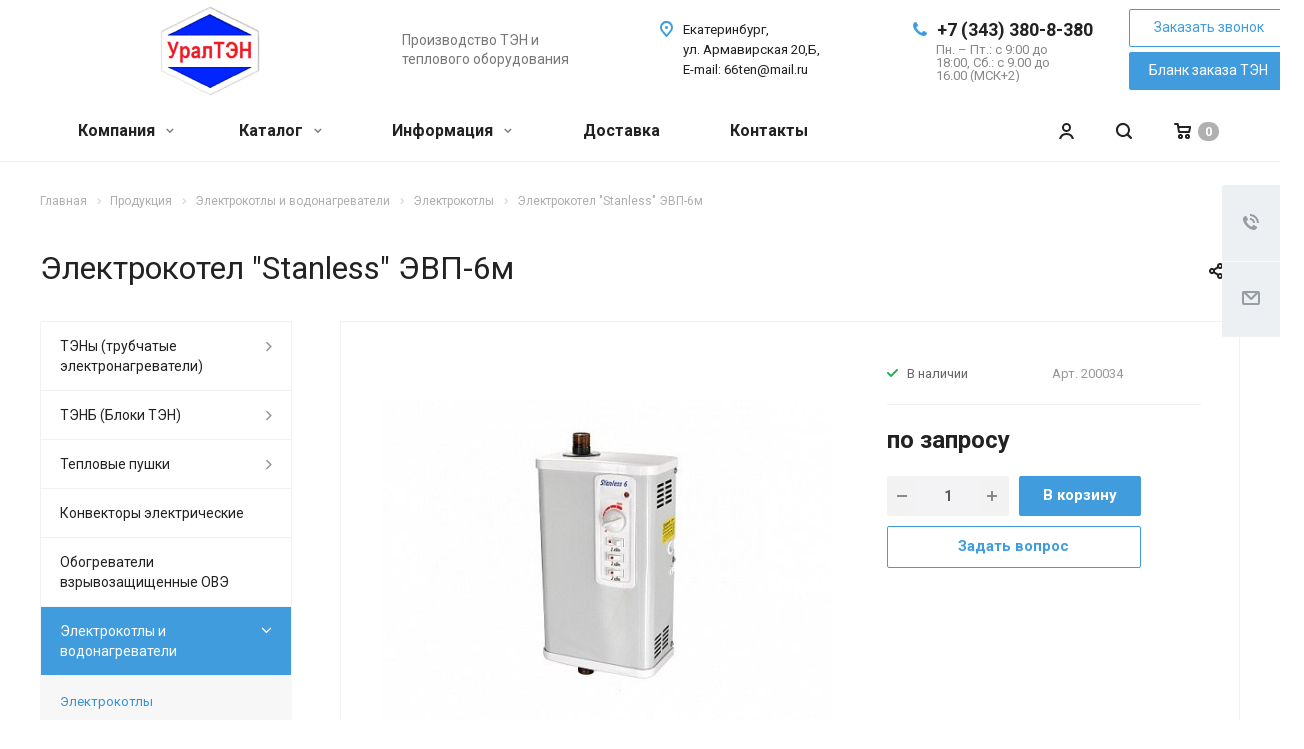

--- FILE ---
content_type: text/html; charset=UTF-8
request_url: https://ural-ten.ru/product/elektrokotly-i-vodonagrevateli/elektrokotly/elektrokotel-stanless-evp-6m/
body_size: 29924
content:
<!DOCTYPE html>
<html xmlns="http://www.w3.org/1999/xhtml" xml:lang="ru" lang="ru" class="  ">
	<head>
<!-- Google Tag Manager -->
<script>(function(w,d,s,l,i){w[l]=w[l]||[];w[l].push({'gtm.start':
new Date().getTime(),event:'gtm.js'});var f=d.getElementsByTagName(s)[0],
j=d.createElement(s),dl=l!='dataLayer'?'&l='+l:'';j.async=true;j.src=
'https://www.googletagmanager.com/gtm.js?id='+i+dl;f.parentNode.insertBefore(j,f);
})(window,document,'script','dataLayer','GTM-MLSLBH6');</script>
<!-- End Google Tag Manager -->
<!-- Yandex.Metrika counter -->
<script type="text/javascript" >
   (function(m,e,t,r,i,k,a){m[i]=m[i]||function(){(m[i].a=m[i].a||[]).push(arguments)};
   m[i].l=1*new Date();k=e.createElement(t),a=e.getElementsByTagName(t)[0],k.async=1,k.src=r,a.parentNode.insertBefore(k,a)})
   (window, document, "script", "https://mc.yandex.ru/metrika/tag.js", "ym");

   ym(55968982, "init", {
        clickmap:true,
        trackLinks:true,
        accurateTrackBounce:true,
        webvisor:true
   });
</script>
<noscript><div><img src="https://mc.yandex.ru/watch/55968982" style="position:absolute; left:-9999px;" alt="" /></div></noscript>
<!-- /Yandex.Metrika counter -->

						<title>Купить Электрокотел &quot;Stanless&quot; ЭВП-6м в Екатеринбурге</title>
		<meta name="viewport" content="initial-scale=1.0, width=device-width" />
		<meta name="HandheldFriendly" content="true" />
		<meta name="yes" content="yes" />
		<meta name="apple-mobile-web-app-status-bar-style" content="black" />
		<meta name="SKYPE_TOOLBAR" content="SKYPE_TOOLBAR_PARSER_COMPATIBLE" />
		<meta http-equiv="Content-Type" content="text/html; charset=UTF-8" />
<meta name="keywords" content="Электрокотел &amp;quot;Stanless&amp;quot; ЭВП-6м" />
<meta name="description" content="В компании Урал-Тэн вы можете купить Электрокотел &amp;quot;Stanless&amp;quot; ЭВП-6м по выгодной цене. Доставка по Екатеринбургу и другим городам" />
<link href="https://fonts.googleapis.com/css?family=Roboto:300italic,400italic,500italic,700italic,400,300,500,700subset=latin,cyrillic-ext" type="text/css"  rel="stylesheet" />
<link href="/bitrix/cache/css/s1/aspro-allcorp2/page_9e3afb0b8cc84fa9681efe2d8bf76ea0/page_9e3afb0b8cc84fa9681efe2d8bf76ea0_v1.css?17685447805113" type="text/css"  rel="stylesheet" />
<link href="/bitrix/cache/css/s1/aspro-allcorp2/template_ae6e691f408e02e01239fdc3a4cd4558/template_ae6e691f408e02e01239fdc3a4cd4558_v1.css?1768544535656508" type="text/css"  data-template-style="true" rel="stylesheet" />
<script type="text/javascript">if(!window.BX)window.BX={};if(!window.BX.message)window.BX.message=function(mess){if(typeof mess==='object'){for(let i in mess) {BX.message[i]=mess[i];} return true;}};</script>
<script type="text/javascript">(window.BX||top.BX).message({'JS_CORE_LOADING':'Загрузка...','JS_CORE_NO_DATA':'- Нет данных -','JS_CORE_WINDOW_CLOSE':'Закрыть','JS_CORE_WINDOW_EXPAND':'Развернуть','JS_CORE_WINDOW_NARROW':'Свернуть в окно','JS_CORE_WINDOW_SAVE':'Сохранить','JS_CORE_WINDOW_CANCEL':'Отменить','JS_CORE_WINDOW_CONTINUE':'Продолжить','JS_CORE_H':'ч','JS_CORE_M':'м','JS_CORE_S':'с','JSADM_AI_HIDE_EXTRA':'Скрыть лишние','JSADM_AI_ALL_NOTIF':'Показать все','JSADM_AUTH_REQ':'Требуется авторизация!','JS_CORE_WINDOW_AUTH':'Войти','JS_CORE_IMAGE_FULL':'Полный размер'});</script>

<script type="text/javascript" src="/bitrix/js/main/core/core.min.js?1768280998219752"></script>

<script>BX.setJSList(['/bitrix/js/main/core/core_ajax.js','/bitrix/js/main/core/core_promise.js','/bitrix/js/main/polyfill/promise/js/promise.js','/bitrix/js/main/loadext/loadext.js','/bitrix/js/main/loadext/extension.js','/bitrix/js/main/polyfill/promise/js/promise.js','/bitrix/js/main/polyfill/find/js/find.js','/bitrix/js/main/polyfill/includes/js/includes.js','/bitrix/js/main/polyfill/matches/js/matches.js','/bitrix/js/ui/polyfill/closest/js/closest.js','/bitrix/js/main/polyfill/fill/main.polyfill.fill.js','/bitrix/js/main/polyfill/find/js/find.js','/bitrix/js/main/polyfill/matches/js/matches.js','/bitrix/js/main/polyfill/core/dist/polyfill.bundle.js','/bitrix/js/main/core/core.js','/bitrix/js/main/polyfill/intersectionobserver/js/intersectionobserver.js','/bitrix/js/main/lazyload/dist/lazyload.bundle.js','/bitrix/js/main/polyfill/core/dist/polyfill.bundle.js','/bitrix/js/main/parambag/dist/parambag.bundle.js']);
</script>
<script type="text/javascript">(window.BX||top.BX).message({'LANGUAGE_ID':'ru','FORMAT_DATE':'DD.MM.YYYY','FORMAT_DATETIME':'DD.MM.YYYY HH:MI:SS','COOKIE_PREFIX':'BITRIX_SM','SERVER_TZ_OFFSET':'10800','UTF_MODE':'Y','SITE_ID':'s1','SITE_DIR':'/','USER_ID':'','SERVER_TIME':'1768832130','USER_TZ_OFFSET':'0','USER_TZ_AUTO':'Y','bitrix_sessid':'83cc41c9dd09c5e9b861f450069b6af9'});</script>


<script type="text/javascript" src="/bitrix/js/main/jquery/jquery-2.2.4.min.js?176828077285578"></script>
<script type="text/javascript" src="/bitrix/js/main/ajax.js?157114730935509"></script>
<script type="text/javascript">BX.setJSList(['/bitrix/templates/aspro-allcorp2/js/sly.js','/bitrix/templates/aspro-allcorp2/vendor/jquery.bxslider.js','/bitrix/templates/aspro-allcorp2/components/bitrix/news.detail/catalog/script.js','/bitrix/templates/aspro-allcorp2/js/jquery.actual.min.js','/bitrix/templates/aspro-allcorp2/js/jquery.fancybox.js','/bitrix/templates/aspro-allcorp2/vendor/jquery.easing.js','/bitrix/templates/aspro-allcorp2/vendor/jquery.appear.js','/bitrix/templates/aspro-allcorp2/vendor/jquery.cookie.js','/bitrix/templates/aspro-allcorp2/vendor/bootstrap.js','/bitrix/templates/aspro-allcorp2/vendor/flexslider/jquery.flexslider.js','/bitrix/templates/aspro-allcorp2/vendor/jquery.validate.min.js','/bitrix/templates/aspro-allcorp2/js/jquery.uniform.min.js','/bitrix/templates/aspro-allcorp2/js/jquery-ui.min.js','/bitrix/templates/aspro-allcorp2/js/jqModal.js','/bitrix/templates/aspro-allcorp2/js/detectmobilebrowser.js','/bitrix/templates/aspro-allcorp2/js/matchMedia.js','/bitrix/templates/aspro-allcorp2/js/jquery.alphanumeric.js','/bitrix/templates/aspro-allcorp2/js/jquery.autocomplete.js','/bitrix/templates/aspro-allcorp2/js/jquery.mobile.custom.touch.min.js','/bitrix/templates/aspro-allcorp2/js/general.js','/bitrix/templates/aspro-allcorp2/js/custom.js','/bitrix/components/bitrix/search.title/script.js','/bitrix/templates/aspro-allcorp2/components/bitrix/search.title/corp/script.js','/bitrix/templates/aspro-allcorp2/components/bitrix/search.title/fixed/script.js','/bitrix/templates/aspro-allcorp2/js/jquery.inputmask.bundle.min.js']);</script>
<script type="text/javascript">BX.setCSSList(['/bitrix/templates/aspro-allcorp2/components/bitrix/news.detail/catalog/style.css','/bitrix/templates/aspro-allcorp2/css/bootstrap.css','/bitrix/templates/aspro-allcorp2/css/fonts/font-awesome/css/font-awesome.min.css','/bitrix/templates/aspro-allcorp2/vendor/flexslider/flexslider.css','/bitrix/templates/aspro-allcorp2/css/jquery.fancybox.css','/bitrix/templates/aspro-allcorp2/css/theme-elements.css','/bitrix/templates/aspro-allcorp2/css/theme-responsive.css','/bitrix/templates/aspro-allcorp2/css/print.css','/bitrix/templates/aspro-allcorp2/css/animation/animate.min.css','/bitrix/templates/aspro-allcorp2/css/animation/animation_ext.css','/bitrix/templates/aspro-allcorp2/css/h1-normal.css','/bitrix/templates/.default/ajax/ajax.css','/bitrix/templates/aspro-allcorp2/css/width-2.css','/bitrix/templates/aspro-allcorp2/css/font-10.css','/bitrix/templates/aspro-allcorp2/styles.css','/bitrix/templates/aspro-allcorp2/template_styles.css','/bitrix/templates/aspro-allcorp2/css/responsive.css','/bitrix/templates/aspro-allcorp2/themes/CUSTOM_s1/colors.css','/bitrix/templates/aspro-allcorp2/bg_color/light/bgcolors.css','/bitrix/templates/aspro-allcorp2/css/custom.css']);</script>
<script>BX.message({'JS_REQUIRED':'Заполните это поле!','JS_FORMAT':'Неверный формат!','JS_FILE_EXT':'Недопустимое расширение файла!','JS_PASSWORD_COPY':'Пароли не совпадают!','JS_PASSWORD_LENGTH':'Минимум 6 символов!','JS_ERROR':'Неверно заполнено поле!','JS_FILE_SIZE':'Максимальный размер 5мб!','JS_FILE_BUTTON_NAME':'Выберите файл','JS_FILE_DEFAULT':'Файл не найден','JS_DATE':'Некорректная дата!','JS_DATETIME':'Некорректная дата/время!','JS_REQUIRED_LICENSES':'Согласитесь с условиями','S_CALLBACK':'Заказать звонок','S_QUESTION':'Задать вопрос','S_ASK_QUESTION':'Задать вопрос','ERROR_INCLUDE_MODULE_DIGITAL_TITLE':'Ошибка подключения модуля &laquo;Аспро: Digital-компания&raquo;','ERROR_INCLUDE_MODULE_DIGITAL_TEXT':'Ошибка подключения модуля &laquo;Аспро: Digital-компания&raquo;.<br />Пожалуйста установите модуль и повторите попытку','S_SERVICES':'Наши услуги','S_SERVICES_SHORT':'Услуги','S_TO_ALL_SERVICES':'Все услуги','S_CATALOG':'Каталог товаров','S_CATALOG_SHORT':'Каталог','S_TO_ALL_CATALOG':'Весь каталог','S_CATALOG_FAVORITES':'Наши товары','S_CATALOG_FAVORITES_SHORT':'Товары','S_NEWS':'Новости','S_TO_ALL_NEWS':'Все новости','S_COMPANY':'О компании','S_OTHER':'Прочее','S_CONTENT':'Контент','T_JS_ARTICLE':'Артикул: ','T_JS_NAME':'Наименование: ','T_JS_PRICE':'Цена: ','T_JS_QUANTITY':'Количество: ','T_JS_SUMM':'Сумма: ','FANCY_CLOSE':'Закрыть','FANCY_NEXT':'Вперед','FANCY_PREV':'Назад','CUSTOM_COLOR_CHOOSE':'Выбрать','CUSTOM_COLOR_CANCEL':'Отмена','S_MOBILE_MENU':'Меню','DIGITAL_T_MENU_BACK':'Назад','DIGITAL_T_MENU_CALLBACK':'Обратная связь','DIGITAL_T_MENU_CONTACTS_TITLE':'Будьте на связи','TITLE_BASKET':'В корзине товаров на #SUMM#','BASKET_SUMM':'#SUMM#','EMPTY_BASKET':'Корзина пуста','TITLE_BASKET_EMPTY':'Корзина пуста','BASKET':'Корзина','SEARCH_TITLE':'Поиск','SOCIAL_TITLE':'Оставайтесь на связи','LOGIN':'Войти','MY_CABINET':'Мой кабинет','SUBSCRIBE_TITLE':'Будьте всегда в курсе','HEADER_SCHEDULE':'Время работы','SEO_TEXT':'SEO описание','COMPANY_IMG':'Картинка компании','COMPANY_TEXT':'Описание компании','JS_RECAPTCHA_ERROR':'Пройдите проверку','JS_PROCESSING_ERROR':'Согласитесь с условиями!','CONFIG_SAVE_SUCCESS':'Настройки сохранены','CONFIG_SAVE_FAIL':'Ошибка сохранения настроек','RELOAD_PAGE':'Обновить страницу','REFRESH':'Поменять картинку','RECAPTCHA_TEXT':'Подтвердите, что вы не робот'})</script>
<link rel="shortcut icon" href="/favicon.ico?1732773034" type="image/x-icon" />
<link rel="apple-touch-icon" sizes="180x180" href="/include/apple-touch-icon.png" />
<meta property="og:description" content="В компании Урал-Тэн вы можете купить Электрокотел &quot;Stanless&quot; ЭВП-6м по выгодной цене. Доставка по Екатеринбургу и другим городам" />
<meta property="og:image" content="https://ural-ten.ru/upload/iblock/3c6/3c659dac3e1982787d27590b252ba815.jpg" />
<link rel="image_src" href="https://ural-ten.ru/upload/iblock/3c6/3c659dac3e1982787d27590b252ba815.jpg"  />
<meta property="og:title" content="Купить Электрокотел &quot;Stanless&quot; ЭВП-6м в Екатеринбурге" />
<meta property="og:type" content="website" />
<meta property="og:url" content="https://ural-ten.ru/product/elektrokotly-i-vodonagrevateli/elektrokotly/elektrokotel-stanless-evp-6m/" />



<script type="text/javascript"  src="/bitrix/cache/js/s1/aspro-allcorp2/template_ab09509b6615898c47d3b76c1d34a5ff/template_ab09509b6615898c47d3b76c1d34a5ff_v1.js?1768544535406124"></script>
<script type="text/javascript"  src="/bitrix/cache/js/s1/aspro-allcorp2/page_1e447176dec6ee2c2ba8c0f3e497dccb/page_1e447176dec6ee2c2ba8c0f3e497dccb_v1.js?176854478045445"></script>
<script type="text/javascript">var _ba = _ba || []; _ba.push(["aid", "6b4c3f5a000684bcd2531c10c306498c"]); _ba.push(["host", "ural-ten.ru"]); (function() {var ba = document.createElement("script"); ba.type = "text/javascript"; ba.async = true;ba.src = (document.location.protocol == "https:" ? "https://" : "http://") + "bitrix.info/ba.js";var s = document.getElementsByTagName("script")[0];s.parentNode.insertBefore(ba, s);})();</script>


						<link href="/bitrix/templates/aspro-allcorp2/css/blanc_zakaza.css?ver=2" type="text/css" rel="stylesheet" />
		<script src="/bitrix/templates/aspro-allcorp2/js/jquery.maskedinput.js"></script>
		<script src="/bitrix/templates/aspro-allcorp2/js/blanc_zakaza.js?ver=2"></script>
<meta name="yandex-verification" content="c4d38f3454326b49" />
	</head>
		<body class=" header_nopacity header_fill_none side_left all_title_2 mheader-v1 footer-v5 fill_bg_n header-v1 title-v1 with_order with_cabinet with_phones ">
		<div id="panel"></div>

<!-- Google Tag Manager (noscript) -->
<noscript><iframe src="https://www.googletagmanager.com/ns.html?id=GTM-MLSLBH6"
height="0" width="0" style="display:none;visibility:hidden"></iframe></noscript>
<!-- End Google Tag Manager (noscript) -->

		
				<script type='text/javascript'>
		var arBasketItems = {};
		var arAllcorp2Options = ({
			'SITE_DIR' : '/',
			'SITE_ID' : 's1',
			'SITE_TEMPLATE_PATH' : '/bitrix/templates/aspro-allcorp2',
			'SITE_ADDRESS' : "",
			'THEME' : ({
				'THEME_SWITCHER' : 'N',
				'BASE_COLOR' : 'CUSTOM',
				'BASE_COLOR_CUSTOM' : '419CDD',
				'LOGO_IMAGE' : '/upload/CAllcorp2/326/326036eb170aa9ce7f4adbf3c8210926.png',
				'LOGO_IMAGE_LIGHT' : '/upload/CAllcorp2/130/13073a6dd39456696690f7adf348ea97.png',
				'TOP_MENU' : '',
				'TOP_MENU_FIXED' : 'Y',
				'COLORED_LOGO' : 'N',
				'SIDE_MENU' : 'LEFT',
				'SCROLLTOTOP_TYPE' : 'ROUND_COLOR',
				'SCROLLTOTOP_POSITION' : 'PADDING',
				'CAPTCHA_FORM_TYPE' : 'Y',
				'PHONE_MASK' : '+7 (999) 999-99-99',
				'VALIDATE_PHONE_MASK' : '^[+][0-9] [(][0-9]{3}[)] [0-9]{3}[-][0-9]{2}[-][0-9]{2}$',
				'DATE_MASK' : 'dd.mm.yyyy',
				'DATE_PLACEHOLDER' : 'дд.мм.гггг',
				'VALIDATE_DATE_MASK' : '^[0-9]{1,2}\.[0-9]{1,2}\.[0-9]{4}$',
				'DATETIME_MASK' : 'dd.mm.yyyy h:s',
				'DATETIME_PLACEHOLDER' : 'дд.мм.гггг чч:мм',
				'VALIDATE_DATETIME_MASK' : '^[0-9]{1,2}\.[0-9]{1,2}\.[0-9]{4} [0-9]{1,2}\:[0-9]{1,2}$',
				'VALIDATE_FILE_EXT' : 'png|jpg|jpeg|gif|doc|docx|xls|xlsx|txt|pdf|odt|rtf',
				'SOCIAL_VK' : 'https://vk.com/tenrf',
				'SOCIAL_FACEBOOK' : '',
				'SOCIAL_TWITTER' : '',
				'SOCIAL_YOUTUBE' : '',
				'SOCIAL_ODNOKLASSNIKI' : '',
				'SOCIAL_GOOGLEPLUS' : '',
				'BANNER_WIDTH' : '',
				'TEASERS_INDEX' : 'Y',
				'CATALOG_INDEX' : 'N',
				'PORTFOLIO_INDEX' : 'N',
				'INSTAGRAMM_INDEX' : 'N',
				'BIGBANNER_ANIMATIONTYPE' : 'SLIDE_HORIZONTAL',
				'BIGBANNER_SLIDESSHOWSPEED' : '7000',
				'BIGBANNER_ANIMATIONSPEED' : '600',
				'PARTNERSBANNER_SLIDESSHOWSPEED' : '5000',
				'PARTNERSBANNER_ANIMATIONSPEED' : '600',
				'ORDER_VIEW' : 'Y',
				'ORDER_BASKET_VIEW' : 'HEADER',
				'URL_BASKET_SECTION' : '/cart/',
				'URL_ORDER_SECTION' : '/cart/order/',
				'PAGE_WIDTH' : '2',
				'PAGE_CONTACTS' : '1',
				'CATALOG_BLOCK_TYPE' : 'catalog_table_2',
				'HEADER_TYPE' : '1',
				'HEADER_TOP_LINE' : '',
				'HEADER_FIXED' : '1',
				'HEADER_MOBILE' : '1',
				'HEADER_MOBILE_MENU' : '1',
				'HEADER_MOBILE_MENU_SHOW_TYPE' : '',
				'TYPE_SEARCH' : 'fixed',
				'PAGE_TITLE' : '1',
				'INDEX_TYPE' : 'index1',
				'FOOTER_TYPE' : '5',
				'REGIONALITY_SEARCH_ROW' : 'N',
				'FOOTER_TYPE' : '5',
				'PRINT_BUTTON' : 'N',
				'SHOW_SMARTFILTER' : 'Y',
				'LICENCE_CHECKED' : 'Y',
				'FILTER_VIEW' : 'VERTICAL',
				'YA_GOLAS' : 'Y',
				'YA_COUNTER_ID' : '55968982',
				'USE_FORMS_GOALS' : 'COMMON',
				'USE_SALE_GOALS' : 'Y',
				'USE_DEBUG_GOALS' : 'N',
				'DEFAULT_MAP_MARKET' : 'N',
				'IS_BASKET_PAGE' : '',
				'IS_ORDER_PAGE' : '',
			})
		});
		if(arAllcorp2Options.SITE_ADDRESS)
			arAllcorp2Options.SITE_ADDRESS = arAllcorp2Options.SITE_ADDRESS.replace(/'/g, "");
		</script>
		<!--'start_frame_cache_options-block'-->			<script>
				var arBasketItems = [];
			</script>
		<!--'end_frame_cache_options-block'-->				



		



				<div class="visible-lg visible-md title-v1">
			<header class="header_1 long ">
	<div class="logo_and_menu-row">
		<div class="logo-row top-fill">
			<div class="maxwidth-theme">
								<div class="logo-block paddings pull-left">
					<div class="logo">
						<a href="/"><img src="/upload/CAllcorp2/326/326036eb170aa9ce7f4adbf3c8210926.png" alt="" title="" /></a>					</div>
				</div>
													<div class="col-md-2 visible-lg nopadding-right slogan">
						<div class="top-description">
							<div>
								Производство ТЭН и теплового оборудования							</div>
						</div>
					</div>
												<div class="right-icons pull-right">
					<div class="phone-block with_btn">
						<div class="region-block inner-table-block">
							<div class="inner-table-block p-block">
														<!--'start_frame_cache_header-regionality-block1'-->				<!--'end_frame_cache_header-regionality-block1'-->								</div>
																						<div class="inner-table-block p-block">
											
								<div class="phone with_dropdown big">
								<i class="svg inline  svg-inline-phone colored" aria-hidden="true" ><svg xmlns="http://www.w3.org/2000/svg" width="14" height="14" viewBox="0 0 14 14">
  <defs>
    <style>
      .pcls-1 {
        fill: #222;
        fill-rule: evenodd;
      }
    </style>
  </defs>
  <path class="pcls-1" d="M14,11.052a0.5,0.5,0,0,0-.03-0.209,1.758,1.758,0,0,0-.756-0.527C12.65,10,12.073,9.69,11.515,9.363a2.047,2.047,0,0,0-.886-0.457c-0.607,0-1.493,1.8-2.031,1.8a2.138,2.138,0,0,1-.856-0.388A9.894,9.894,0,0,1,3.672,6.253,2.134,2.134,0,0,1,3.283,5.4c0-.536,1.8-1.421,1.8-2.027a2.045,2.045,0,0,0-.458-0.885C4.3,1.932,3.99,1.355,3.672.789A1.755,1.755,0,0,0,3.144.034,0.5,0.5,0,0,0,2.935,0,4.427,4.427,0,0,0,1.551.312,2.62,2.62,0,0,0,.5,1.524,3.789,3.789,0,0,0-.011,3.372a7.644,7.644,0,0,0,.687,2.6A9.291,9.291,0,0,0,1.5,7.714a16.783,16.783,0,0,0,4.778,4.769,9.283,9.283,0,0,0,1.742.825,7.673,7.673,0,0,0,2.608.686,3.805,3.805,0,0,0,1.851-.507,2.62,2.62,0,0,0,1.214-1.052A4.418,4.418,0,0,0,14,11.052Z"/>
</svg>
</i>				
				<a href="tel:+73433808380">+7 (343) 380-8-380</a>
									<div class="dropdown">
						<div class="wrap">
																							<div class="more_phone"><a href="tel:+73433450042">+7 (343) 345-00-42 </a></div>
													</div>
					</div>
					<svg xmlns="http://www.w3.org/2000/svg" width="5" height="2.844" viewBox="0 0 5 2.844">
  <defs>
    <style>
      .cls-1 {
        fill: #222;
        fill-rule: evenodd;
      }
    </style>
  </defs>
  <path class="cls-1" d="M5,0.332l-2.5,2.5L0,0.332V0H5V0.332Z"/>
</svg>
							</div>
																						<div class=" schedule">
									Пн. – Пт.: с 9:00 до 18:00, 
Сб.: с 9.00 до 16.00 (МСК+2)							</div>
														</div>
													</div>
													<div class="inner-table-block">
								<span class="callback-block animate-load colored  btn-transparent-bg btn-default btn head_buttom_top" data-event="jqm" data-param-id="23" data-name="callback">Заказать звонок</span>
								<div style="margin: 5px 0 0;">
									<a href="/blank-zakaza-ten/" class="callback-block animate-load colored  btn-transparent-bg btn-default btn head_buttom">Бланк заказа ТЭН</a>
								</div>
							</div>
											</div>
				</div>
								<div class="col-md-2 pull-right">
					<div class="inner-table-block address">
						
		
												<div class="address-block">
													<i class="svg inline  svg-inline-address colored" aria-hidden="true" ><svg xmlns="http://www.w3.org/2000/svg" width="13" height="16" viewBox="0 0 13 16">
  <defs>
    <style>
      .cls-1 {
        fill-rule: evenodd;
      }
    </style>
  </defs>
  <path data-name="Ellipse 74 copy" class="cls-1" d="M763.9,42.916h0.03L759,49h-1l-4.933-6.084h0.03a6.262,6.262,0,0,1-1.1-3.541,6.5,6.5,0,0,1,13,0A6.262,6.262,0,0,1,763.9,42.916ZM758.5,35a4.5,4.5,0,0,0-3.741,7h-0.012l3.542,4.447h0.422L762.289,42H762.24A4.5,4.5,0,0,0,758.5,35Zm0,6a1.5,1.5,0,1,1,1.5-1.5A1.5,1.5,0,0,1,758.5,41Z" transform="translate(-752 -33)"/>
</svg>
</i>												<div>
							<span style="font-size: 8pt;"><span style="font-size: 10pt;">Екатеринбург,</span><br>
 <span style="font-size: 10pt;"> </span><span style="font-size: 10pt;"> </span><span style="font-size: 10pt;">
ул. Армавирская 20,Б,</span><br>
 <span style="font-size: 10pt;"> </span><span style="font-size: 10pt;"> </span><span style="font-size: 10pt;"> </span></span><span style="font-size: 10pt;">E-mail: 66ten@mail.ru</a></span>						</div>
					</div>
							
								</div>
				</div>
			</div>
		</div>	</div>
		<div class="menu-row with-color bgnone colored_dark sliced">
		<div class="maxwidth-theme">
			<div class="col-md-12">
				<div class="right-icons pull-right">
											<div class="pull-right">
							<div class="wrap_icon inner-table-block">
										<!--'start_frame_cache_basket-link1'-->		<!-- noindex -->
					<a rel="nofollow" title="Корзина пуста" href="/cart/" class="basket-link HEADER  ">
				<span class="js-basket-block">
					<i class="svg inline  svg-inline-basket" aria-hidden="true" ><svg xmlns="http://www.w3.org/2000/svg" width="17" height="16" viewBox="0 0 17 16">
  <defs>
    <style>
      .cls-1 {
        fill: #222;
        fill-rule: evenodd;
      }
    </style>
  </defs>
  <path data-name="Ellipse 2 copy" class="cls-1" d="M1500,66.344l-0.63.656h-10.62l-0.75-.781L1486.85,59H1485a1,1,0,1,1,0-2h2c0.26,0,.52.006,0.52,0.006a1.048,1.048,0,0,1,1.15.763L1489.16,60h11.34l0.5,0.5V62ZM1489.37,62l0.41,3h8.5l0.72-3h-9.63Zm1.13,6a2.5,2.5,0,1,1-2.5,2.5A2.5,2.5,0,0,1,1490.5,68Zm-0.5,3h1V70h-1v1Zm7.5-3a2.5,2.5,0,1,1-2.5,2.5A2.5,2.5,0,0,1,1497.5,68Zm-0.5,3h1V70h-1v1Z" transform="translate(-1484 -57)"/>
</svg>
</i>																											<span class="count">0</span>
				</span>
			</a>
				<!-- /noindex -->
		<!--'end_frame_cache_basket-link1'-->								</div>
						</div>
										<div class="pull-right">
						<div class="wrap_icon inner-table-block">
							<button class="inline-search-show twosmallfont" title="Поиск">
								<i class="svg inline  svg-inline-search" aria-hidden="true" ><svg xmlns="http://www.w3.org/2000/svg" width="16" height="16" viewBox="0 0 16 16">
  <defs>
    <style>
      .stcls-1 {
        fill: #222;
        fill-rule: evenodd;
      }
    </style>
  </defs>
  <path class="stcls-1" d="M15.644,15.644a1.164,1.164,0,0,1-1.646,0l-2.95-2.95a7.036,7.036,0,1,1,1.645-1.645L15.644,14A1.164,1.164,0,0,1,15.644,15.644ZM7,2a5,5,0,1,0,5,5A5,5,0,0,0,7,2Z"/>
</svg>
</i>							</button>
						</div>
					</div>
											<div class="pull-right">
							<div class="wrap_icon inner-table-block">
										<!--'start_frame_cache_cabinet-link1'-->		<!-- noindex -->
					<a class="personal-link dark-color animate-load" data-event="jqm" title="Мой кабинет" data-param-type="auth" data-param-backurl="/product/elektrokotly-i-vodonagrevateli/elektrokotly/elektrokotel-stanless-evp-6m/" data-name="auth" href="/cabinet/">
				<i class="svg inline  svg-inline-cabinet" aria-hidden="true" title="Мой кабинет"><svg xmlns="http://www.w3.org/2000/svg" width="16" height="16" viewBox="0 0 16 16">
  <defs>
    <style>
      .cls-1 {
        fill: #222;
        fill-rule: evenodd;
      }
    </style>
  </defs>
  <path class="cls-1" d="M13.88,16A5.616,5.616,0,0,0,3.128,16h-2.1a7.66,7.66,0,0,1,14.954,0h-2.1ZM8.5,0A4.5,4.5,0,1,1,4,4.5,4.5,4.5,0,0,1,8.5,0Zm0,2A2.5,2.5,0,1,1,6,4.5,2.5,2.5,0,0,1,8.5,2Z"/>
</svg>
</i>			</a>
				<!-- /noindex -->
		<!--'end_frame_cache_cabinet-link1'-->								</div>
						</div>
									</div>
				<div class="menu-only">
					<nav class="mega-menu sliced">
							<div class="table-menu catalog_icons_Y">
		<div class="marker-nav"></div>
		<table>
			<tr>
																			<td class="menu-item unvisible dropdown">
						<div class="wrap">
							<a class="dropdown-toggle" href="/company/">
								Компания								<i class="fa fa-angle-down"></i>
								<div class="line-wrapper"><span class="line"></span></div>
							</a>
															<span class="tail"></span>
								<ul class="dropdown-menu">
																																							<li class=" count_4  ">
																						<a href="/company/index.php" title="О компании">О компании</a>
																					</li>
																																							<li class=" count_4  ">
																						<a href="/company/reviews/" title="Отзывы">Отзывы</a>
																					</li>
																																							<li class=" count_4  ">
																						<a href="/company/licenses/" title="Документы">Документы</a>
																					</li>
																																							<li class=" count_4  ">
																						<a href="/company/vacancy/" title="Вакансии">Вакансии</a>
																					</li>
																																							<li class=" count_4  ">
																						<a href="/company/requisites/" title="Реквизиты">Реквизиты</a>
																					</li>
																	</ul>
													</div>
					</td>
																			<td class="menu-item unvisible dropdown wide_menu">
						<div class="wrap">
							<a class="dropdown-toggle" href="/product/">
								Каталог								<i class="fa fa-angle-down"></i>
								<div class="line-wrapper"><span class="line"></span></div>
							</a>
															<span class="tail"></span>
								<ul class="dropdown-menu">
																																							<li class="dropdown-submenu count_4  has_img">
																								<div class="menu_img"><img src="/upload/resize_cache/iblock/389/60_60_1/38936b500b475ac6d442db9f533ad1b4.png" alt="ТЭНы (трубчатые электронагреватели)" title="ТЭНы (трубчатые электронагреватели)" /></div>
																																		<a href="/product/ten-teny/" title="ТЭНы (трубчатые электронагреватели)">ТЭНы (трубчатые электронагреватели)<span class="arrow"><i></i></span></a>
																																			<ul class="dropdown-menu toggle_menu">
																																									<li class="  ">
															<a href="/product/ten-teny/teny-vodyanye/" title="ТЭНы водяные">ТЭНы водяные</a>
																													</li>
																																									<li class="  ">
															<a href="/product/ten-teny/teny-vozdushnye/" title="ТЭНы воздушные">ТЭНы воздушные</a>
																													</li>
																																									<li class="  ">
															<a href="/product/ten-teny/teny-dlya-akvadistillyatorov-meditsinskaya-tekhnika/" title="ТЭНы для медтехники">ТЭНы для медтехники</a>
																													</li>
																																									<li class="  ">
															<a href="/product/ten-teny/teny-orebrennye/" title="ТЭНы оребренные">ТЭНы оребренные</a>
																													</li>
																																									<li class="  ">
															<a href="/product/ten-teny/teny-ariston/" title="ТЭНы Аристон с терморегулятором">ТЭНы Аристон с терморегулятором</a>
																													</li>
																																									<li class="  ">
															<a href="/product/ten-teny/teny-dlya-vodonagrevateley/" title="ТЭНы для водонагревателей">ТЭНы для водонагревателей</a>
																													</li>
																																									<li class="  ">
															<a href="/product/ten-teny/teny-maslyanye/" title="ТЭНы масляные">ТЭНы масляные</a>
																													</li>
																																									<li class="  ">
															<a href="/product/ten-teny/teny-patronnye/" title="ТЭНы патронные">ТЭНы патронные</a>
																													</li>
																																									<li class="  ">
															<a href="/product/ten-teny/teny-bytovye/" title="ТЭНы бытовые">ТЭНы бытовые</a>
																													</li>
																																									<li class="  ">
															<a href="/product/ten-teny/trubchatye-elektronagrevateli/" title="Трубчатые электронагреватели">Трубчатые электронагреватели</a>
																													</li>
																																						</ul>
																					</li>
																																							<li class="dropdown-submenu count_4  has_img">
																								<div class="menu_img"><img src="/upload/resize_cache/iblock/177/60_60_1/177bedd37ddba2f2e9b303ad0ac41f8b.png" alt="ТЭНБ (Блоки ТЭН)" title="ТЭНБ (Блоки ТЭН)" /></div>
																																		<a href="/product/bloki-ten/" title="ТЭНБ (Блоки ТЭН)">ТЭНБ (Блоки ТЭН)<span class="arrow"><i></i></span></a>
																																			<ul class="dropdown-menu toggle_menu">
																																									<li class="  ">
															<a href="/product/bloki-ten/bloki-ten-tenb/" title="Блоки ТЭН (ТЭНБ)">Блоки ТЭН (ТЭНБ)</a>
																													</li>
																																									<li class="  ">
															<a href="/product/bloki-ten/sev-dlya-nagreva-vody/" title="СЭВ для нагрева воды">СЭВ для нагрева воды</a>
																													</li>
																																									<li class="  ">
															<a href="/product/bloki-ten/tenbm-dlya-nagreva-masla/" title="ТЭНБМ для нагрева масла">ТЭНБМ для нагрева масла</a>
																													</li>
																																									<li class="  ">
															<a href="/product/bloki-ten/bloki-ten-vzryvozashchishchennye/" title="ТЭНБВ взрывозащищенные блоки">ТЭНБВ взрывозащищенные блоки</a>
																													</li>
																																									<li class="  ">
															<a href="/product/bloki-ten/tenb-dlya-nagreva-vozdukha/" title="ТЭНБ для нагрева воздуха">ТЭНБ для нагрева воздуха</a>
																													</li>
																																						</ul>
																					</li>
																																							<li class="dropdown-submenu count_4  has_img">
																								<div class="menu_img"><img src="/upload/resize_cache/iblock/026/60_60_1/026e22ad8d89321cf84d723362a7c071.jpg" alt="Тепловые пушки" title="Тепловые пушки" /></div>
																																		<a href="/product/teplovye-pushki/" title="Тепловые пушки">Тепловые пушки<span class="arrow"><i></i></span></a>
																																			<ul class="dropdown-menu toggle_menu">
																																									<li class="  ">
															<a href="/product/teplovye-pushki/teplovye-pushki-kevp/" title="Тепловые пушки КЭВП">Тепловые пушки КЭВП</a>
																													</li>
																																									<li class="  ">
															<a href="/product/teplovye-pushki/teplovye-pushki-sfo/" title="Тепловые пушки СФО">Тепловые пушки СФО</a>
																													</li>
																																						</ul>
																					</li>
																																							<li class=" count_4  has_img">
																								<div class="menu_img"><img src="/upload/resize_cache/iblock/fa9/60_60_1/fa9a737c7ba0a9f5894a4646ec772860.jpg" alt="Конвекторы электрические" title="Конвекторы электрические" /></div>
																																		<a href="/product/elektrokonvektory/" title="Конвекторы электрические">Конвекторы электрические</a>
																					</li>
																																							<li class=" count_4  has_img">
																								<div class="menu_img"><img src="/upload/resize_cache/iblock/f95/60_60_1/f957915e97ef4901a44deafec97e7494.png" alt="Обогреватели взрывозащищенные ОВЭ" title="Обогреватели взрывозащищенные ОВЭ" /></div>
																																		<a href="/product/obogrevatel-vzryvozashchishchennyy-ove/" title="Обогреватели взрывозащищенные ОВЭ">Обогреватели взрывозащищенные ОВЭ</a>
																					</li>
																																							<li class="dropdown-submenu count_4  has_img">
																								<div class="menu_img"><img src="/upload/resize_cache/iblock/c19/60_60_1/c190d83347ac4685cda713aa11065b96.jpg" alt="Электрокотлы и водонагреватели" title="Электрокотлы и водонагреватели" /></div>
																																		<a href="/product/elektrokotly-i-vodonagrevateli/" title="Электрокотлы и водонагреватели">Электрокотлы и водонагреватели<span class="arrow"><i></i></span></a>
																																			<ul class="dropdown-menu toggle_menu">
																																									<li class="  active">
															<a href="/product/elektrokotly-i-vodonagrevateli/elektrokotly/" title="Электрокотлы">Электрокотлы</a>
																													</li>
																																									<li class="  ">
															<a href="/product/elektrokotly-i-vodonagrevateli/vodonagrevateli-nalivnye/" title="Водонагреватели наливные">Водонагреватели наливные</a>
																													</li>
																																									<li class="  ">
															<a href="/product/elektrokotly-i-vodonagrevateli/vodonagrevateli-protochnye/" title="Водонагреватели проточные">Водонагреватели проточные</a>
																													</li>
																																						</ul>
																					</li>
																																							<li class=" count_4  has_img">
																								<div class="menu_img"><img src="/upload/resize_cache/iblock/f3b/60_60_1/f3b831516835df891f99cd8365678969.jpg" alt="Электрокаменки для саун" title="Электрокаменки для саун" /></div>
																																		<a href="/product/elektrokamenki-dlya-saun/" title="Электрокаменки для саун">Электрокаменки для саун</a>
																					</li>
																																							<li class=" count_4  has_img">
																								<div class="menu_img"><img src="/upload/resize_cache/iblock/3d1/60_60_1/3d10142afb611f18962e383d70dbc020.jpg" alt="Печи ПЭТ" title="Печи ПЭТ" /></div>
																																		<a href="/product/pechi-pet/" title="Печи ПЭТ">Печи ПЭТ</a>
																					</li>
																																							<li class="dropdown-submenu count_4  has_img">
																								<div class="menu_img"><img src="/upload/resize_cache/iblock/783/60_60_1/783a58c3d27fdab55b8dbd38d295f1ae.jpg" alt="Калориферы электрические" title="Калориферы электрические" /></div>
																																		<a href="/product/kalorifery-elektricheskie/" title="Калориферы электрические">Калориферы электрические<span class="arrow"><i></i></span></a>
																																			<ul class="dropdown-menu toggle_menu">
																																									<li class="  ">
															<a href="/product/kalorifery-elektricheskie/elektrokalorifery-kev-n-m/" title="Электрокалориферы">Электрокалориферы</a>
																													</li>
																																									<li class="  ">
															<a href="/product/kalorifery-elektricheskie/kalorifery-kev/" title="Тепловентиляторы">Тепловентиляторы</a>
																													</li>
																																						</ul>
																					</li>
																																							<li class=" count_4  has_img">
																								<div class="menu_img"><img src="/upload/resize_cache/iblock/1dc/60_60_1/1dc44c396fd102a6327ac031028bc6e0.jpg" alt="Тепловые завесы" title="Тепловые завесы" /></div>
																																		<a href="/product/teplovye-zavesy/" title="Тепловые завесы">Тепловые завесы</a>
																					</li>
																																							<li class=" count_4  has_img">
																								<div class="menu_img"><img src="/upload/resize_cache/iblock/49d/60_60_1/49d76bc4000d903381906c5719a7e4d9.jpg" alt="Масляные радиаторы" title="Масляные радиаторы" /></div>
																																		<a href="/product/maslyanye-radiatory/" title="Масляные радиаторы">Масляные радиаторы</a>
																					</li>
																																							<li class="dropdown-submenu count_4  has_img">
																								<div class="menu_img"><img src="/upload/resize_cache/iblock/0a6/60_60_1/0a62ab352b36a5b824fe31bfe4e26121.jpg" alt="Сварочное оборудование" title="Сварочное оборудование" /></div>
																																		<a href="/product/svarochnoe-oborudovanie/" title="Сварочное оборудование">Сварочное оборудование<span class="arrow"><i></i></span></a>
																																			<ul class="dropdown-menu toggle_menu">
																																									<li class="  ">
															<a href="/product/svarochnoe-oborudovanie/pechi-dlya-sushki-i-prokalki-elektrodov/" title="Печи для сушки и прокалки электродов">Печи для сушки и прокалки электродов</a>
																													</li>
																																									<li class="  ">
															<a href="/product/svarochnoe-oborudovanie/termopenaly-penaly-termosy/" title="Термопеналы, пеналы термосы">Термопеналы, пеналы термосы</a>
																													</li>
																																						</ul>
																					</li>
																																							<li class="dropdown-submenu count_4  has_img">
																								<div class="menu_img"><img src="/upload/resize_cache/iblock/33e/60_60_1/33ef91895644bd8821df044ad2b8cf2e.png" alt="Инфракрасные обогреватели" title="Инфракрасные обогреватели" /></div>
																																		<a href="/product/infrakrasnye-obogrevateli/" title="Инфракрасные обогреватели">Инфракрасные обогреватели<span class="arrow"><i></i></span></a>
																																			<ul class="dropdown-menu toggle_menu">
																																									<li class="  ">
															<a href="/product/infrakrasnye-obogrevateli/obogrevatel-infrakrasnyy-zakrytogo-tipa/" title="Обогреватели инфракрасные закрытого типа">Обогреватели инфракрасные закрытого типа</a>
																													</li>
																																									<li class="  ">
															<a href="/product/infrakrasnye-obogrevateli/obogrevatel-infrakrasnyy-otkrytogo-tipa/" title="Обогреватели инфракрасные открытого типа">Обогреватели инфракрасные открытого типа</a>
																													</li>
																																									<li class="  ">
															<a href="/product/infrakrasnye-obogrevateli/panelnye-infrakrasnye-obogrevateli-dlya-potolkov-armstrong/" title="Панельные инфракрасные обогреватели для потолков «Армстронг»">Панельные инфракрасные обогреватели для потолков «Армстронг»</a>
																													</li>
																																						</ul>
																					</li>
																																							<li class=" count_4  has_img">
																								<div class="menu_img"><img src="/upload/resize_cache/iblock/fab/60_60_1/fabea9c5a088a55033050b9939b33358.jpeg" alt="Контроль температуры" title="Контроль температуры" /></div>
																																		<a href="/product/kontrol-temperatury/" title="Контроль температуры">Контроль температуры</a>
																					</li>
																																							<li class=" count_4  has_img">
																								<div class="menu_img"><img src="/upload/resize_cache/iblock/a6e/60_60_1/a6eec9d82c3629f5887a6997bba9abf7.JPG" alt="Сопутствующие товары" title="Сопутствующие товары" /></div>
																																		<a href="/product/elektrotekhnicheskaya-produktsiya/" title="Сопутствующие товары">Сопутствующие товары</a>
																					</li>
																	</ul>
													</div>
					</td>
																			<td class="menu-item unvisible dropdown">
						<div class="wrap">
							<a class="dropdown-toggle" href="/info/">
								Информация								<i class="fa fa-angle-down"></i>
								<div class="line-wrapper"><span class="line"></span></div>
							</a>
															<span class="tail"></span>
								<ul class="dropdown-menu">
																																							<li class=" count_4  ">
																						<a href="/info/sales/" title="Акции">Акции</a>
																					</li>
																																							<li class=" count_4  ">
																						<a href="/info/news/" title="Новости">Новости</a>
																					</li>
																																							<li class=" count_4  ">
																						<a href="/info/articles/" title="Статьи">Статьи</a>
																					</li>
																	</ul>
													</div>
					</td>
																			<td class="menu-item unvisible ">
						<div class="wrap">
							<a class="" href="/dostavka/">
								Доставка								<i class="fa fa-angle-down"></i>
								<div class="line-wrapper"><span class="line"></span></div>
							</a>
													</div>
					</td>
																			<td class="menu-item unvisible ">
						<div class="wrap">
							<a class="" href="/contacts/">
								Контакты								<i class="fa fa-angle-down"></i>
								<div class="line-wrapper"><span class="line"></span></div>
							</a>
													</div>
					</td>
				
				<td class="menu-item dropdown js-dropdown nosave unvisible">
					<div class="wrap">
						<a class="dropdown-toggle more-items" href="#">
							<span>
								<svg xmlns="http://www.w3.org/2000/svg" width="17" height="3" viewBox="0 0 17 3">
								  <defs>
								    <style>
								      .cls-1 {
								        fill-rule: evenodd;
								      }
								    </style>
								  </defs>
								  <path class="cls-1" d="M923.5,178a1.5,1.5,0,1,1-1.5,1.5A1.5,1.5,0,0,1,923.5,178Zm7,0a1.5,1.5,0,1,1-1.5,1.5A1.5,1.5,0,0,1,930.5,178Zm7,0a1.5,1.5,0,1,1-1.5,1.5A1.5,1.5,0,0,1,937.5,178Z" transform="translate(-922 -178)"/>
								</svg>
							</span>
						</a>
						<span class="tail"></span>
						<ul class="dropdown-menu"></ul>
					</div>
				</td>

			</tr>
		</table>
	</div>
					</nav>
				</div>
			</div>
			<div class="lines"></div>
		</div>
	</div>
	<div class="line-row"></div>
</header>		</div>

		
					<div id="headerfixed">
				<div class="maxwidth-theme">
	<div class="logo-row v1 row margin0">
		<div class="pull-left">
			<div class="inner-table-block sep-left nopadding logo-block">
				<div class="logo">
					<a href="/"><img src="/upload/CAllcorp2/326/326036eb170aa9ce7f4adbf3c8210926.png" alt="" title="" /></a>				</div>
			</div>
		</div>
		<div class="pull-left">
			<div class="inner-table-block menu-block rows sep-left">
				<div class="title"><i class="svg inline  svg-inline-burger" aria-hidden="true" ><svg xmlns="http://www.w3.org/2000/svg" width="12" height="10" viewBox="0 0 12 10">
  <defs>
    <style>
      .cls-1 {
        fill: #222;
        fill-rule: evenodd;
      }
    </style>
  </defs>
  <path data-name="Rounded Rectangle 1" class="cls-1" d="M524,208h10a1,1,0,0,1,0,2H524A1,1,0,0,1,524,208Zm0-4h10a1,1,0,0,1,0,2H524A1,1,0,0,1,524,204Zm0-4h10a1,1,0,0,1,0,2H524A1,1,0,0,1,524,200Z" transform="translate(-523 -200)"/>
</svg>
</i>Меню&nbsp;&nbsp;<i class="fa fa-angle-down"></i></div>
				<div class="navs table-menu js-nav">
						<ul class="nav nav-pills responsive-menu visible-xs" id="mainMenuF">
								<li class="dropdown ">
				<a class="dark-color dropdown-toggle" href="/company/" title="Компания">
					Компания<i class="fa fa-angle-right"></i>				</a>
									<ul class="dropdown-menu fixed_menu_ext">
																				<li class=" ">
								<a href="/company/index.php" title="О компании" class="dark-color">
									О компании								</a>
															</li>
																				<li class=" ">
								<a href="/company/reviews/" title="Отзывы" class="dark-color">
									Отзывы								</a>
															</li>
																				<li class=" ">
								<a href="/company/licenses/" title="Документы" class="dark-color">
									Документы								</a>
															</li>
																				<li class=" ">
								<a href="/company/vacancy/" title="Вакансии" class="dark-color">
									Вакансии								</a>
															</li>
																				<li class=" ">
								<a href="/company/requisites/" title="Реквизиты" class="dark-color">
									Реквизиты								</a>
															</li>
											</ul>
							</li>
								<li class="dropdown active">
				<a class="dark-color dropdown-toggle" href="/product/" title="Каталог">
					Каталог<i class="fa fa-angle-right"></i>				</a>
									<ul class="dropdown-menu fixed_menu_ext">
																				<li class="dropdown-submenu dropdown-toggle ">
								<a href="/product/ten-teny/" title="ТЭНы (трубчатые электронагреватели)" class="dark-color">
									ТЭНы (трубчатые электронагреватели)<i class="fa fa-angle-right"></i>								</a>
																	<ul class="dropdown-menu fixed_menu_ext">
																																<li class=" ">
												<a href="/product/ten-teny/teny-vodyanye/" title="ТЭНы водяные" class="dark-color">
													ТЭНы водяные												</a>
																							</li>
																																<li class=" ">
												<a href="/product/ten-teny/teny-vozdushnye/" title="ТЭНы воздушные" class="dark-color">
													ТЭНы воздушные												</a>
																							</li>
																																<li class=" ">
												<a href="/product/ten-teny/teny-dlya-akvadistillyatorov-meditsinskaya-tekhnika/" title="ТЭНы для медтехники" class="dark-color">
													ТЭНы для медтехники												</a>
																							</li>
																																<li class=" ">
												<a href="/product/ten-teny/teny-orebrennye/" title="ТЭНы оребренные" class="dark-color">
													ТЭНы оребренные												</a>
																							</li>
																																<li class=" ">
												<a href="/product/ten-teny/teny-ariston/" title="ТЭНы Аристон с терморегулятором" class="dark-color">
													ТЭНы Аристон с терморегулятором												</a>
																							</li>
																																<li class=" ">
												<a href="/product/ten-teny/teny-dlya-vodonagrevateley/" title="ТЭНы для водонагревателей" class="dark-color">
													ТЭНы для водонагревателей												</a>
																							</li>
																																<li class=" ">
												<a href="/product/ten-teny/teny-maslyanye/" title="ТЭНы масляные" class="dark-color">
													ТЭНы масляные												</a>
																							</li>
																																<li class=" ">
												<a href="/product/ten-teny/teny-patronnye/" title="ТЭНы патронные" class="dark-color">
													ТЭНы патронные												</a>
																							</li>
																																<li class=" ">
												<a href="/product/ten-teny/teny-bytovye/" title="ТЭНы бытовые" class="dark-color">
													ТЭНы бытовые												</a>
																							</li>
																																<li class=" ">
												<a href="/product/ten-teny/trubchatye-elektronagrevateli/" title="Трубчатые электронагреватели" class="dark-color">
													Трубчатые электронагреватели												</a>
																							</li>
																			</ul>
															</li>
																				<li class="dropdown-submenu dropdown-toggle ">
								<a href="/product/bloki-ten/" title="ТЭНБ (Блоки ТЭН)" class="dark-color">
									ТЭНБ (Блоки ТЭН)<i class="fa fa-angle-right"></i>								</a>
																	<ul class="dropdown-menu fixed_menu_ext">
																																<li class=" ">
												<a href="/product/bloki-ten/bloki-ten-tenb/" title="Блоки ТЭН (ТЭНБ)" class="dark-color">
													Блоки ТЭН (ТЭНБ)												</a>
																							</li>
																																<li class=" ">
												<a href="/product/bloki-ten/sev-dlya-nagreva-vody/" title="СЭВ для нагрева воды" class="dark-color">
													СЭВ для нагрева воды												</a>
																							</li>
																																<li class=" ">
												<a href="/product/bloki-ten/tenbm-dlya-nagreva-masla/" title="ТЭНБМ для нагрева масла" class="dark-color">
													ТЭНБМ для нагрева масла												</a>
																							</li>
																																<li class=" ">
												<a href="/product/bloki-ten/bloki-ten-vzryvozashchishchennye/" title="ТЭНБВ взрывозащищенные блоки" class="dark-color">
													ТЭНБВ взрывозащищенные блоки												</a>
																							</li>
																																<li class=" ">
												<a href="/product/bloki-ten/tenb-dlya-nagreva-vozdukha/" title="ТЭНБ для нагрева воздуха" class="dark-color">
													ТЭНБ для нагрева воздуха												</a>
																							</li>
																			</ul>
															</li>
																				<li class="dropdown-submenu dropdown-toggle ">
								<a href="/product/teplovye-pushki/" title="Тепловые пушки" class="dark-color">
									Тепловые пушки<i class="fa fa-angle-right"></i>								</a>
																	<ul class="dropdown-menu fixed_menu_ext">
																																<li class=" ">
												<a href="/product/teplovye-pushki/teplovye-pushki-kevp/" title="Тепловые пушки КЭВП" class="dark-color">
													Тепловые пушки КЭВП												</a>
																							</li>
																																<li class=" ">
												<a href="/product/teplovye-pushki/teplovye-pushki-sfo/" title="Тепловые пушки СФО" class="dark-color">
													Тепловые пушки СФО												</a>
																							</li>
																			</ul>
															</li>
																				<li class=" ">
								<a href="/product/elektrokonvektory/" title="Конвекторы электрические" class="dark-color">
									Конвекторы электрические								</a>
															</li>
																				<li class=" ">
								<a href="/product/obogrevatel-vzryvozashchishchennyy-ove/" title="Обогреватели взрывозащищенные ОВЭ" class="dark-color">
									Обогреватели взрывозащищенные ОВЭ								</a>
															</li>
																				<li class="dropdown-submenu dropdown-toggle active">
								<a href="/product/elektrokotly-i-vodonagrevateli/" title="Электрокотлы и водонагреватели" class="dark-color">
									Электрокотлы и водонагреватели<i class="fa fa-angle-right"></i>								</a>
																	<ul class="dropdown-menu fixed_menu_ext">
																																<li class=" active">
												<a href="/product/elektrokotly-i-vodonagrevateli/elektrokotly/" title="Электрокотлы" class="dark-color">
													Электрокотлы												</a>
																							</li>
																																<li class=" ">
												<a href="/product/elektrokotly-i-vodonagrevateli/vodonagrevateli-nalivnye/" title="Водонагреватели наливные" class="dark-color">
													Водонагреватели наливные												</a>
																							</li>
																																<li class=" ">
												<a href="/product/elektrokotly-i-vodonagrevateli/vodonagrevateli-protochnye/" title="Водонагреватели проточные" class="dark-color">
													Водонагреватели проточные												</a>
																							</li>
																			</ul>
															</li>
																				<li class=" ">
								<a href="/product/elektrokamenki-dlya-saun/" title="Электрокаменки для саун" class="dark-color">
									Электрокаменки для саун								</a>
															</li>
																				<li class=" ">
								<a href="/product/pechi-pet/" title="Печи ПЭТ" class="dark-color">
									Печи ПЭТ								</a>
															</li>
																				<li class="dropdown-submenu dropdown-toggle ">
								<a href="/product/kalorifery-elektricheskie/" title="Калориферы электрические" class="dark-color">
									Калориферы электрические<i class="fa fa-angle-right"></i>								</a>
																	<ul class="dropdown-menu fixed_menu_ext">
																																<li class=" ">
												<a href="/product/kalorifery-elektricheskie/elektrokalorifery-kev-n-m/" title="Электрокалориферы" class="dark-color">
													Электрокалориферы												</a>
																							</li>
																																<li class=" ">
												<a href="/product/kalorifery-elektricheskie/kalorifery-kev/" title="Тепловентиляторы" class="dark-color">
													Тепловентиляторы												</a>
																							</li>
																			</ul>
															</li>
																				<li class=" ">
								<a href="/product/teplovye-zavesy/" title="Тепловые завесы" class="dark-color">
									Тепловые завесы								</a>
															</li>
																				<li class=" ">
								<a href="/product/maslyanye-radiatory/" title="Масляные радиаторы" class="dark-color">
									Масляные радиаторы								</a>
															</li>
																				<li class="dropdown-submenu dropdown-toggle ">
								<a href="/product/svarochnoe-oborudovanie/" title="Сварочное оборудование" class="dark-color">
									Сварочное оборудование<i class="fa fa-angle-right"></i>								</a>
																	<ul class="dropdown-menu fixed_menu_ext">
																																<li class=" ">
												<a href="/product/svarochnoe-oborudovanie/pechi-dlya-sushki-i-prokalki-elektrodov/" title="Печи для сушки и прокалки электродов" class="dark-color">
													Печи для сушки и прокалки электродов												</a>
																							</li>
																																<li class=" ">
												<a href="/product/svarochnoe-oborudovanie/termopenaly-penaly-termosy/" title="Термопеналы, пеналы термосы" class="dark-color">
													Термопеналы, пеналы термосы												</a>
																							</li>
																			</ul>
															</li>
																				<li class="dropdown-submenu dropdown-toggle ">
								<a href="/product/infrakrasnye-obogrevateli/" title="Инфракрасные обогреватели" class="dark-color">
									Инфракрасные обогреватели<i class="fa fa-angle-right"></i>								</a>
																	<ul class="dropdown-menu fixed_menu_ext">
																																<li class=" ">
												<a href="/product/infrakrasnye-obogrevateli/obogrevatel-infrakrasnyy-zakrytogo-tipa/" title="Обогреватели инфракрасные закрытого типа" class="dark-color">
													Обогреватели инфракрасные закрытого типа												</a>
																							</li>
																																<li class=" ">
												<a href="/product/infrakrasnye-obogrevateli/obogrevatel-infrakrasnyy-otkrytogo-tipa/" title="Обогреватели инфракрасные открытого типа" class="dark-color">
													Обогреватели инфракрасные открытого типа												</a>
																							</li>
																																<li class=" ">
												<a href="/product/infrakrasnye-obogrevateli/panelnye-infrakrasnye-obogrevateli-dlya-potolkov-armstrong/" title="Панельные инфракрасные обогреватели для потолков «Армстронг»" class="dark-color">
													Панельные инфракрасные обогреватели для потолков «Армстронг»												</a>
																							</li>
																			</ul>
															</li>
																				<li class=" ">
								<a href="/product/kontrol-temperatury/" title="Контроль температуры" class="dark-color">
									Контроль температуры								</a>
															</li>
																				<li class=" ">
								<a href="/product/elektrotekhnicheskaya-produktsiya/" title="Сопутствующие товары" class="dark-color">
									Сопутствующие товары								</a>
															</li>
											</ul>
							</li>
								<li class="dropdown ">
				<a class="dark-color dropdown-toggle" href="/info/" title="Информация">
					Информация<i class="fa fa-angle-right"></i>				</a>
									<ul class="dropdown-menu fixed_menu_ext">
																				<li class=" ">
								<a href="/info/sales/" title="Акции" class="dark-color">
									Акции								</a>
															</li>
																				<li class=" ">
								<a href="/info/news/" title="Новости" class="dark-color">
									Новости								</a>
															</li>
																				<li class=" ">
								<a href="/info/articles/" title="Статьи" class="dark-color">
									Статьи								</a>
															</li>
											</ul>
							</li>
								<li class=" ">
				<a class="dark-color " href="/dostavka/" title="Доставка">
					Доставка				</a>
							</li>
								<li class=" ">
				<a class="dark-color " href="/contacts/" title="Контакты">
					Контакты				</a>
							</li>
				<div class="search">
			<div class="search-input-div">
				<input class="search-input" type="text" autocomplete="off" maxlength="50" size="40" placeholder="" value="" name="q">
			</div>
			<div class="search-button-div">
				<button class="btn btn-search btn-default" value="Найти" name="s" type="submit">Найти</button>
			</div>
		</div>
	</ul>
				</div>
			</div>
		</div>
		<div class="pull-left col-md-4 nopadding hidden-sm hidden-xs search animation-width">
			<div class="inner-table-block">
				

				<div class="search-wrapper">
				<div id="title-search_fixed">
					<form action="/search/" class="search">
						<div class="search-input-div">
							<input class="search-input" id="title-search-input_fixed" type="text" name="q" value="" placeholder="Найти" size="40" maxlength="50" autocomplete="off" />
						</div>
						<div class="search-button-div">
							<button class="btn btn-search" type="submit" name="s" value="Найти">
								<i class="svg inline  svg-inline-search" aria-hidden="true" ><svg xmlns="http://www.w3.org/2000/svg" width="16" height="16" viewBox="0 0 16 16">
  <defs>
    <style>
      .stcls-1 {
        fill: #222;
        fill-rule: evenodd;
      }
    </style>
  </defs>
  <path class="stcls-1" d="M15.644,15.644a1.164,1.164,0,0,1-1.646,0l-2.95-2.95a7.036,7.036,0,1,1,1.645-1.645L15.644,14A1.164,1.164,0,0,1,15.644,15.644ZM7,2a5,5,0,1,0,5,5A5,5,0,0,0,7,2Z"/>
</svg>
</i>							</button>
							<span class="close-block inline-search-hide"><span class="svg svg-close close-icons"></span></span>
						</div>
					</form>
				</div>
			</div>
	<script type="text/javascript">
	var jsControl = new JCTitleSearch2({
		//'WAIT_IMAGE': '/bitrix/themes/.default/images/wait.gif',
		'AJAX_PAGE' : '/product/elektrokotly-i-vodonagrevateli/elektrokotly/elektrokotel-stanless-evp-6m/',
		'CONTAINER_ID': 'title-search_fixed',
		'INPUT_ID': 'title-search-input_fixed',
		'MIN_QUERY_LEN': 2
	});
</script>			</div>
		</div>
		<div class="pull-right">
					<!--'start_frame_cache_basket-link2'-->		<!-- noindex -->
					<a rel="nofollow" title="Корзина пуста" href="/cart/" class="basket-link HEADER wrap_icon inner-table-block big">
				<span class="js-basket-block">
					<i class="svg inline big svg-inline-basket" aria-hidden="true" ><svg xmlns="http://www.w3.org/2000/svg" width="22" height="21" viewBox="0 0 22 21">
  <defs>
    <style>
      .cls-1 {
        fill: #222;
        fill-rule: evenodd;
      }
    </style>
  </defs>
  <path data-name="Ellipse 2 copy 6" class="cls-1" d="M1507,122l-0.99,1.009L1492,123l-1-1-1-9h-3a0.88,0.88,0,0,1-1-1,1.059,1.059,0,0,1,1.22-1h2.45c0.31,0,.63.006,0.63,0.006a1.272,1.272,0,0,1,1.4.917l0.41,3.077H1507l1,1v1ZM1492.24,117l0.43,3.995h12.69l0.82-4Zm2.27,7.989a3.5,3.5,0,1,1-3.5,3.5A3.495,3.495,0,0,1,1494.51,124.993Zm8.99,0a3.5,3.5,0,1,1-3.49,3.5A3.5,3.5,0,0,1,1503.5,124.993Zm-9,2.006a1.5,1.5,0,1,1-1.5,1.5A1.5,1.5,0,0,1,1494.5,127Zm9,0a1.5,1.5,0,1,1-1.5,1.5A1.5,1.5,0,0,1,1503.5,127Z" transform="translate(-1486 -111)"/>
</svg>
</i>																											<span class="count">0</span>
				</span>
			</a>
				<!-- /noindex -->
		<!--'end_frame_cache_basket-link2'-->			</div>
					<div class="pull-right">
				<div class="inner-table-block small-block">
					<div class="wrap_icon wrap_cabinet">
								<!--'start_frame_cache_cabinet-link2'-->		<!-- noindex -->
					<a class="personal-link dark-color animate-load" data-event="jqm" title="Мой кабинет" data-param-type="auth" data-param-backurl="/product/elektrokotly-i-vodonagrevateli/elektrokotly/elektrokotel-stanless-evp-6m/" data-name="auth" href="/cabinet/">
				<i class="svg inline big svg-inline-cabinet" aria-hidden="true" title="Мой кабинет"><svg xmlns="http://www.w3.org/2000/svg" width="21" height="21" viewBox="0 0 21 21">
  <defs>
    <style>
      .cls-1 {
        fill: #222;
        fill-rule: evenodd;
      }
    </style>
  </defs>
  <path class="cls-1" d="M18.263,21A9.678,9.678,0,0,0,10.5,17a9.678,9.678,0,0,0-7.763,4H0.451A11.64,11.64,0,0,1,10.5,15a11.64,11.64,0,0,1,10.049,6H18.263ZM10.5,13A6.5,6.5,0,1,1,17,6.5,6.5,6.5,0,0,1,10.5,13Zm0-11A4.5,4.5,0,1,1,6,6.5,4.5,4.5,0,0,1,10.5,2Z"/>
</svg>
</i>			</a>
				<!-- /noindex -->
		<!--'end_frame_cache_cabinet-link2'-->						</div>
				</div>
			</div>
							<div class="pull-right">
				<div class="inner-table-block">
					<div class="animate-load btn btn-default btn-transparent-bg btn-sm" data-event="jqm" data-param-id="23" data-name="callback">
						<span>Заказать звонок</span>
					</div>
				</div>
			</div>
				<div class="pull-right logo_and_menu-row">
			<div class="inner-table-block phones">
						
								<div class="phone with_dropdown big">
								<i class="svg inline  svg-inline-phone colored" aria-hidden="true" ><svg xmlns="http://www.w3.org/2000/svg" width="14" height="14" viewBox="0 0 14 14">
  <defs>
    <style>
      .pcls-1 {
        fill: #222;
        fill-rule: evenodd;
      }
    </style>
  </defs>
  <path class="pcls-1" d="M14,11.052a0.5,0.5,0,0,0-.03-0.209,1.758,1.758,0,0,0-.756-0.527C12.65,10,12.073,9.69,11.515,9.363a2.047,2.047,0,0,0-.886-0.457c-0.607,0-1.493,1.8-2.031,1.8a2.138,2.138,0,0,1-.856-0.388A9.894,9.894,0,0,1,3.672,6.253,2.134,2.134,0,0,1,3.283,5.4c0-.536,1.8-1.421,1.8-2.027a2.045,2.045,0,0,0-.458-0.885C4.3,1.932,3.99,1.355,3.672.789A1.755,1.755,0,0,0,3.144.034,0.5,0.5,0,0,0,2.935,0,4.427,4.427,0,0,0,1.551.312,2.62,2.62,0,0,0,.5,1.524,3.789,3.789,0,0,0-.011,3.372a7.644,7.644,0,0,0,.687,2.6A9.291,9.291,0,0,0,1.5,7.714a16.783,16.783,0,0,0,4.778,4.769,9.283,9.283,0,0,0,1.742.825,7.673,7.673,0,0,0,2.608.686,3.805,3.805,0,0,0,1.851-.507,2.62,2.62,0,0,0,1.214-1.052A4.418,4.418,0,0,0,14,11.052Z"/>
</svg>
</i>				
				<a href="tel:+73433808380">+7 (343) 380-8-380</a>
									<div class="dropdown">
						<div class="wrap">
																							<div class="more_phone"><a href="tel:+73433450042">+7 (343) 345-00-42 </a></div>
													</div>
					</div>
					<svg xmlns="http://www.w3.org/2000/svg" width="5" height="2.844" viewBox="0 0 5 2.844">
  <defs>
    <style>
      .cls-1 {
        fill: #222;
        fill-rule: evenodd;
      }
    </style>
  </defs>
  <path class="cls-1" d="M5,0.332l-2.5,2.5L0,0.332V0H5V0.332Z"/>
</svg>
							</div>
									</div>
		</div>
	</div>
</div>			</div>
		
		<div id="mobileheader" class="visible-xs visible-sm">
			<div class="mobileheader-v1">
	<div class="burger pull-left">
		<i class="svg inline  svg-inline-burger dark" aria-hidden="true" ><svg xmlns="http://www.w3.org/2000/svg" width="18" height="16" viewBox="0 0 18 16">
  <defs>
    <style>
      .cls-1 {
        fill: #fff;
        fill-rule: evenodd;
      }
    </style>
  </defs>
  <path data-name="Rounded Rectangle 81 copy 2" class="cls-1" d="M330,114h16a1,1,0,0,1,1,1h0a1,1,0,0,1-1,1H330a1,1,0,0,1-1-1h0A1,1,0,0,1,330,114Zm0,7h16a1,1,0,0,1,1,1h0a1,1,0,0,1-1,1H330a1,1,0,0,1-1-1h0A1,1,0,0,1,330,121Zm0,7h16a1,1,0,0,1,1,1h0a1,1,0,0,1-1,1H330a1,1,0,0,1-1-1h0A1,1,0,0,1,330,128Z" transform="translate(-329 -114)"/>
</svg>
</i>		<i class="svg inline  svg-inline-close dark" aria-hidden="true" ><svg id="Close.svg" xmlns="http://www.w3.org/2000/svg" width="16" height="16" viewBox="0 0 16 16">
  <defs>
    <style>
      .cls-1 {
        fill: #222;
        fill-rule: evenodd;
      }
    </style>
  </defs>
  <path id="Rounded_Rectangle_114_copy_3" data-name="Rounded Rectangle 114 copy 3" class="cls-1" d="M334.411,138l6.3,6.3a1,1,0,0,1,0,1.414,0.992,0.992,0,0,1-1.408,0l-6.3-6.306-6.3,6.306a1,1,0,0,1-1.409-1.414l6.3-6.3-6.293-6.3a1,1,0,0,1,1.409-1.414l6.3,6.3,6.3-6.3A1,1,0,0,1,340.7,131.7Z" transform="translate(-325 -130)"/>
</svg>
</i>	</div>
	<div class="logo-block pull-left">
		<div class="logo">
			<a href="/"><img src="/upload/CAllcorp2/326/326036eb170aa9ce7f4adbf3c8210926.png" alt="" title="" /></a>		</div>
	</div>
	<div class="right-icons pull-right">
		<div class="pull-right">
			<div class="wrap_icon">
				<button class="inline-search-show twosmallfont" title="Поиск">
					<i class="svg inline  svg-inline-search" aria-hidden="true" ><svg xmlns="http://www.w3.org/2000/svg" width="21" height="21" viewBox="0 0 21 21">
  <defs>
    <style>
      .cls-1 {
        fill: #222;
        fill-rule: evenodd;
      }
    </style>
  </defs>
  <path data-name="Rounded Rectangle 106" class="cls-1" d="M1590.71,131.709a1,1,0,0,1-1.42,0l-4.68-4.677a9.069,9.069,0,1,1,1.42-1.427l4.68,4.678A1,1,0,0,1,1590.71,131.709ZM1579,113a7,7,0,1,0,7,7A7,7,0,0,0,1579,113Z" transform="translate(-1570 -111)"/>
</svg>
</i>				</button>
			</div>
		</div>
		<div class="pull-right">
			<div class="wrap_icon wrap_basket">
						<!--'start_frame_cache_basket-link3'-->		<!-- noindex -->
					<a rel="nofollow" title="Корзина пуста" href="/cart/" class="basket-link HEADER  big">
				<span class="js-basket-block">
					<i class="svg inline big svg-inline-basket" aria-hidden="true" ><svg xmlns="http://www.w3.org/2000/svg" width="22" height="21" viewBox="0 0 22 21">
  <defs>
    <style>
      .cls-1 {
        fill: #222;
        fill-rule: evenodd;
      }
    </style>
  </defs>
  <path data-name="Ellipse 2 copy 6" class="cls-1" d="M1507,122l-0.99,1.009L1492,123l-1-1-1-9h-3a0.88,0.88,0,0,1-1-1,1.059,1.059,0,0,1,1.22-1h2.45c0.31,0,.63.006,0.63,0.006a1.272,1.272,0,0,1,1.4.917l0.41,3.077H1507l1,1v1ZM1492.24,117l0.43,3.995h12.69l0.82-4Zm2.27,7.989a3.5,3.5,0,1,1-3.5,3.5A3.495,3.495,0,0,1,1494.51,124.993Zm8.99,0a3.5,3.5,0,1,1-3.49,3.5A3.5,3.5,0,0,1,1503.5,124.993Zm-9,2.006a1.5,1.5,0,1,1-1.5,1.5A1.5,1.5,0,0,1,1494.5,127Zm9,0a1.5,1.5,0,1,1-1.5,1.5A1.5,1.5,0,0,1,1503.5,127Z" transform="translate(-1486 -111)"/>
</svg>
</i>																											<span class="count">0</span>
				</span>
			</a>
				<!-- /noindex -->
		<!--'end_frame_cache_basket-link3'-->				</div>
		</div>
					<div class="pull-right">
				<div class="wrap_icon wrap_cabinet">
							<!--'start_frame_cache_cabinet-link3'-->		<!-- noindex -->
					<a class="personal-link dark-color animate-load" data-event="jqm" title="Мой кабинет" data-param-type="auth" data-param-backurl="/product/elektrokotly-i-vodonagrevateli/elektrokotly/elektrokotel-stanless-evp-6m/" data-name="auth" href="/cabinet/">
				<i class="svg inline big svg-inline-cabinet" aria-hidden="true" title="Мой кабинет"><svg xmlns="http://www.w3.org/2000/svg" width="21" height="21" viewBox="0 0 21 21">
  <defs>
    <style>
      .cls-1 {
        fill: #222;
        fill-rule: evenodd;
      }
    </style>
  </defs>
  <path class="cls-1" d="M18.263,21A9.678,9.678,0,0,0,10.5,17a9.678,9.678,0,0,0-7.763,4H0.451A11.64,11.64,0,0,1,10.5,15a11.64,11.64,0,0,1,10.049,6H18.263ZM10.5,13A6.5,6.5,0,1,1,17,6.5,6.5,6.5,0,0,1,10.5,13Zm0-11A4.5,4.5,0,1,1,6,6.5,4.5,4.5,0,0,1,10.5,2Z"/>
</svg>
</i>			</a>
				<!-- /noindex -->
		<!--'end_frame_cache_cabinet-link3'-->					</div>
			</div>
			</div>
</div>			<div id="mobilemenu" class="leftside">
				<div class="mobilemenu-v1 scroller">
	<div class="wrap">
			<div class="menu top">
		<ul class="top">
															<li>
					<a class="dark-color parent" href="/company/" title="Компания">
						<span>Компания</span>
													<span class="arrow"><i class="svg svg_triangle_right"></i></span>
											</a>
											<ul class="dropdown">
							<li class="menu_back"><a href="" class="dark-color" rel="nofollow"><i class="svg inline  svg-inline-arrow-back" aria-hidden="true" ><svg xmlns="http://www.w3.org/2000/svg" width="17" height="12" viewBox="0 0 17 12">
  <defs>
    <style>
      .rcls-1 {
        fill: #fff;
        fill-rule: evenodd;
      }
    </style>
  </defs>
  <path data-name="Rounded Rectangle 3 copy" class="rcls-1" d="M253.052,4840.24a0.747,0.747,0,0,0,.026.13c0,0.01.014,0.02,0.019,0.03a0.967,0.967,0,0,0,.2.3l4.992,5a1,1,0,0,0,1.414-1.42l-3.287-3.29H269a1.005,1.005,0,0,0,0-2.01H256.416l3.287-3.29a1.006,1.006,0,0,0,0-1.42,0.983,0.983,0,0,0-1.414,0l-4.992,4.99a1.01,1.01,0,0,0-.2.31c0,0.01-.014.01-0.019,0.02a1.147,1.147,0,0,0-.026.14A0.651,0.651,0,0,0,253.052,4840.24Z" transform="translate(-253 -4834)"/>
</svg>
</i>Назад</a></li>
							<li class="menu_title"><a href="/company/">Компания</a></li>
																															<li>
									<a class="dark-color" href="/company/index.php" title="О компании">
										<span>О компании</span>
																			</a>
																	</li>
																															<li>
									<a class="dark-color" href="/company/reviews/" title="Отзывы">
										<span>Отзывы</span>
																			</a>
																	</li>
																															<li>
									<a class="dark-color" href="/company/licenses/" title="Документы">
										<span>Документы</span>
																			</a>
																	</li>
																															<li>
									<a class="dark-color" href="/company/vacancy/" title="Вакансии">
										<span>Вакансии</span>
																			</a>
																	</li>
																															<li>
									<a class="dark-color" href="/company/requisites/" title="Реквизиты">
										<span>Реквизиты</span>
																			</a>
																	</li>
													</ul>
									</li>
															<li class="selected">
					<a class="dark-color parent" href="/product/" title="Каталог">
						<span>Каталог</span>
													<span class="arrow"><i class="svg svg_triangle_right"></i></span>
											</a>
											<ul class="dropdown">
							<li class="menu_back"><a href="" class="dark-color" rel="nofollow"><i class="svg inline  svg-inline-arrow-back" aria-hidden="true" ><svg xmlns="http://www.w3.org/2000/svg" width="17" height="12" viewBox="0 0 17 12">
  <defs>
    <style>
      .rcls-1 {
        fill: #fff;
        fill-rule: evenodd;
      }
    </style>
  </defs>
  <path data-name="Rounded Rectangle 3 copy" class="rcls-1" d="M253.052,4840.24a0.747,0.747,0,0,0,.026.13c0,0.01.014,0.02,0.019,0.03a0.967,0.967,0,0,0,.2.3l4.992,5a1,1,0,0,0,1.414-1.42l-3.287-3.29H269a1.005,1.005,0,0,0,0-2.01H256.416l3.287-3.29a1.006,1.006,0,0,0,0-1.42,0.983,0.983,0,0,0-1.414,0l-4.992,4.99a1.01,1.01,0,0,0-.2.31c0,0.01-.014.01-0.019,0.02a1.147,1.147,0,0,0-.026.14A0.651,0.651,0,0,0,253.052,4840.24Z" transform="translate(-253 -4834)"/>
</svg>
</i>Назад</a></li>
							<li class="menu_title"><a href="/product/">Каталог</a></li>
																															<li>
									<a class="dark-color parent" href="/product/ten-teny/" title="ТЭНы (трубчатые электронагреватели)">
										<span>ТЭНы (трубчатые электронагреватели)</span>
																					<span class="arrow"><i class="svg svg_triangle_right"></i></span>
																			</a>
																			<ul class="dropdown">
											<li class="menu_back"><a href="" class="dark-color" rel="nofollow"><i class="svg inline  svg-inline-arrow-back" aria-hidden="true" ><svg xmlns="http://www.w3.org/2000/svg" width="17" height="12" viewBox="0 0 17 12">
  <defs>
    <style>
      .cls-1 {
        fill: #222;
        fill-rule: evenodd;
      }
    </style>
  </defs>
  <path data-name="Rounded Rectangle 3 copy" class="cls-1" d="M253.052,4840.24a0.747,0.747,0,0,0,.026.13c0,0.01.014,0.02,0.019,0.03a0.967,0.967,0,0,0,.2.3l4.992,5a1,1,0,0,0,1.414-1.42l-3.287-3.29H269a1.005,1.005,0,0,0,0-2.01H256.416l3.287-3.29a1.006,1.006,0,0,0,0-1.42,0.983,0.983,0,0,0-1.414,0l-4.992,4.99a1.01,1.01,0,0,0-.2.31c0,0.01-.014.01-0.019,0.02a1.147,1.147,0,0,0-.026.14A0.651,0.651,0,0,0,253.052,4840.24Z" transform="translate(-253 -4834)"/>
</svg>
</i>Назад</a></li>
											<li class="menu_title"><a href="/product/ten-teny/">ТЭНы (трубчатые электронагреватели)</a></li>
																																															<li>
													<a class="dark-color" href="/product/ten-teny/teny-vodyanye/" title="ТЭНы водяные">
														<span>ТЭНы водяные</span>
																											</a>
																									</li>
																																															<li>
													<a class="dark-color" href="/product/ten-teny/teny-vozdushnye/" title="ТЭНы воздушные">
														<span>ТЭНы воздушные</span>
																											</a>
																									</li>
																																															<li>
													<a class="dark-color" href="/product/ten-teny/teny-dlya-akvadistillyatorov-meditsinskaya-tekhnika/" title="ТЭНы для медтехники">
														<span>ТЭНы для медтехники</span>
																											</a>
																									</li>
																																															<li>
													<a class="dark-color" href="/product/ten-teny/teny-orebrennye/" title="ТЭНы оребренные">
														<span>ТЭНы оребренные</span>
																											</a>
																									</li>
																																															<li>
													<a class="dark-color" href="/product/ten-teny/teny-ariston/" title="ТЭНы Аристон с терморегулятором">
														<span>ТЭНы Аристон с терморегулятором</span>
																											</a>
																									</li>
																																															<li>
													<a class="dark-color" href="/product/ten-teny/teny-dlya-vodonagrevateley/" title="ТЭНы для водонагревателей">
														<span>ТЭНы для водонагревателей</span>
																											</a>
																									</li>
																																															<li>
													<a class="dark-color" href="/product/ten-teny/teny-maslyanye/" title="ТЭНы масляные">
														<span>ТЭНы масляные</span>
																											</a>
																									</li>
																																															<li>
													<a class="dark-color" href="/product/ten-teny/teny-patronnye/" title="ТЭНы патронные">
														<span>ТЭНы патронные</span>
																											</a>
																									</li>
																																															<li>
													<a class="dark-color" href="/product/ten-teny/teny-bytovye/" title="ТЭНы бытовые">
														<span>ТЭНы бытовые</span>
																											</a>
																									</li>
																																															<li>
													<a class="dark-color" href="/product/ten-teny/trubchatye-elektronagrevateli/" title="Трубчатые электронагреватели">
														<span>Трубчатые электронагреватели</span>
																											</a>
																									</li>
																					</ul>
																	</li>
																															<li>
									<a class="dark-color parent" href="/product/bloki-ten/" title="ТЭНБ (Блоки ТЭН)">
										<span>ТЭНБ (Блоки ТЭН)</span>
																					<span class="arrow"><i class="svg svg_triangle_right"></i></span>
																			</a>
																			<ul class="dropdown">
											<li class="menu_back"><a href="" class="dark-color" rel="nofollow"><i class="svg inline  svg-inline-arrow-back" aria-hidden="true" ><svg xmlns="http://www.w3.org/2000/svg" width="17" height="12" viewBox="0 0 17 12">
  <defs>
    <style>
      .cls-1 {
        fill: #222;
        fill-rule: evenodd;
      }
    </style>
  </defs>
  <path data-name="Rounded Rectangle 3 copy" class="cls-1" d="M253.052,4840.24a0.747,0.747,0,0,0,.026.13c0,0.01.014,0.02,0.019,0.03a0.967,0.967,0,0,0,.2.3l4.992,5a1,1,0,0,0,1.414-1.42l-3.287-3.29H269a1.005,1.005,0,0,0,0-2.01H256.416l3.287-3.29a1.006,1.006,0,0,0,0-1.42,0.983,0.983,0,0,0-1.414,0l-4.992,4.99a1.01,1.01,0,0,0-.2.31c0,0.01-.014.01-0.019,0.02a1.147,1.147,0,0,0-.026.14A0.651,0.651,0,0,0,253.052,4840.24Z" transform="translate(-253 -4834)"/>
</svg>
</i>Назад</a></li>
											<li class="menu_title"><a href="/product/bloki-ten/">ТЭНБ (Блоки ТЭН)</a></li>
																																															<li>
													<a class="dark-color" href="/product/bloki-ten/bloki-ten-tenb/" title="Блоки ТЭН (ТЭНБ)">
														<span>Блоки ТЭН (ТЭНБ)</span>
																											</a>
																									</li>
																																															<li>
													<a class="dark-color" href="/product/bloki-ten/sev-dlya-nagreva-vody/" title="СЭВ для нагрева воды">
														<span>СЭВ для нагрева воды</span>
																											</a>
																									</li>
																																															<li>
													<a class="dark-color" href="/product/bloki-ten/tenbm-dlya-nagreva-masla/" title="ТЭНБМ для нагрева масла">
														<span>ТЭНБМ для нагрева масла</span>
																											</a>
																									</li>
																																															<li>
													<a class="dark-color" href="/product/bloki-ten/bloki-ten-vzryvozashchishchennye/" title="ТЭНБВ взрывозащищенные блоки">
														<span>ТЭНБВ взрывозащищенные блоки</span>
																											</a>
																									</li>
																																															<li>
													<a class="dark-color" href="/product/bloki-ten/tenb-dlya-nagreva-vozdukha/" title="ТЭНБ для нагрева воздуха">
														<span>ТЭНБ для нагрева воздуха</span>
																											</a>
																									</li>
																					</ul>
																	</li>
																															<li>
									<a class="dark-color parent" href="/product/teplovye-pushki/" title="Тепловые пушки">
										<span>Тепловые пушки</span>
																					<span class="arrow"><i class="svg svg_triangle_right"></i></span>
																			</a>
																			<ul class="dropdown">
											<li class="menu_back"><a href="" class="dark-color" rel="nofollow"><i class="svg inline  svg-inline-arrow-back" aria-hidden="true" ><svg xmlns="http://www.w3.org/2000/svg" width="17" height="12" viewBox="0 0 17 12">
  <defs>
    <style>
      .cls-1 {
        fill: #222;
        fill-rule: evenodd;
      }
    </style>
  </defs>
  <path data-name="Rounded Rectangle 3 copy" class="cls-1" d="M253.052,4840.24a0.747,0.747,0,0,0,.026.13c0,0.01.014,0.02,0.019,0.03a0.967,0.967,0,0,0,.2.3l4.992,5a1,1,0,0,0,1.414-1.42l-3.287-3.29H269a1.005,1.005,0,0,0,0-2.01H256.416l3.287-3.29a1.006,1.006,0,0,0,0-1.42,0.983,0.983,0,0,0-1.414,0l-4.992,4.99a1.01,1.01,0,0,0-.2.31c0,0.01-.014.01-0.019,0.02a1.147,1.147,0,0,0-.026.14A0.651,0.651,0,0,0,253.052,4840.24Z" transform="translate(-253 -4834)"/>
</svg>
</i>Назад</a></li>
											<li class="menu_title"><a href="/product/teplovye-pushki/">Тепловые пушки</a></li>
																																															<li>
													<a class="dark-color" href="/product/teplovye-pushki/teplovye-pushki-kevp/" title="Тепловые пушки КЭВП">
														<span>Тепловые пушки КЭВП</span>
																											</a>
																									</li>
																																															<li>
													<a class="dark-color" href="/product/teplovye-pushki/teplovye-pushki-sfo/" title="Тепловые пушки СФО">
														<span>Тепловые пушки СФО</span>
																											</a>
																									</li>
																					</ul>
																	</li>
																															<li>
									<a class="dark-color" href="/product/elektrokonvektory/" title="Конвекторы электрические">
										<span>Конвекторы электрические</span>
																			</a>
																	</li>
																															<li>
									<a class="dark-color" href="/product/obogrevatel-vzryvozashchishchennyy-ove/" title="Обогреватели взрывозащищенные ОВЭ">
										<span>Обогреватели взрывозащищенные ОВЭ</span>
																			</a>
																	</li>
																															<li class="selected">
									<a class="dark-color parent" href="/product/elektrokotly-i-vodonagrevateli/" title="Электрокотлы и водонагреватели">
										<span>Электрокотлы и водонагреватели</span>
																					<span class="arrow"><i class="svg svg_triangle_right"></i></span>
																			</a>
																			<ul class="dropdown">
											<li class="menu_back"><a href="" class="dark-color" rel="nofollow"><i class="svg inline  svg-inline-arrow-back" aria-hidden="true" ><svg xmlns="http://www.w3.org/2000/svg" width="17" height="12" viewBox="0 0 17 12">
  <defs>
    <style>
      .cls-1 {
        fill: #222;
        fill-rule: evenodd;
      }
    </style>
  </defs>
  <path data-name="Rounded Rectangle 3 copy" class="cls-1" d="M253.052,4840.24a0.747,0.747,0,0,0,.026.13c0,0.01.014,0.02,0.019,0.03a0.967,0.967,0,0,0,.2.3l4.992,5a1,1,0,0,0,1.414-1.42l-3.287-3.29H269a1.005,1.005,0,0,0,0-2.01H256.416l3.287-3.29a1.006,1.006,0,0,0,0-1.42,0.983,0.983,0,0,0-1.414,0l-4.992,4.99a1.01,1.01,0,0,0-.2.31c0,0.01-.014.01-0.019,0.02a1.147,1.147,0,0,0-.026.14A0.651,0.651,0,0,0,253.052,4840.24Z" transform="translate(-253 -4834)"/>
</svg>
</i>Назад</a></li>
											<li class="menu_title"><a href="/product/elektrokotly-i-vodonagrevateli/">Электрокотлы и водонагреватели</a></li>
																																															<li class="selected">
													<a class="dark-color" href="/product/elektrokotly-i-vodonagrevateli/elektrokotly/" title="Электрокотлы">
														<span>Электрокотлы</span>
																											</a>
																									</li>
																																															<li>
													<a class="dark-color" href="/product/elektrokotly-i-vodonagrevateli/vodonagrevateli-nalivnye/" title="Водонагреватели наливные">
														<span>Водонагреватели наливные</span>
																											</a>
																									</li>
																																															<li>
													<a class="dark-color" href="/product/elektrokotly-i-vodonagrevateli/vodonagrevateli-protochnye/" title="Водонагреватели проточные">
														<span>Водонагреватели проточные</span>
																											</a>
																									</li>
																					</ul>
																	</li>
																															<li>
									<a class="dark-color" href="/product/elektrokamenki-dlya-saun/" title="Электрокаменки для саун">
										<span>Электрокаменки для саун</span>
																			</a>
																	</li>
																															<li>
									<a class="dark-color" href="/product/pechi-pet/" title="Печи ПЭТ">
										<span>Печи ПЭТ</span>
																			</a>
																	</li>
																															<li>
									<a class="dark-color parent" href="/product/kalorifery-elektricheskie/" title="Калориферы электрические">
										<span>Калориферы электрические</span>
																					<span class="arrow"><i class="svg svg_triangle_right"></i></span>
																			</a>
																			<ul class="dropdown">
											<li class="menu_back"><a href="" class="dark-color" rel="nofollow"><i class="svg inline  svg-inline-arrow-back" aria-hidden="true" ><svg xmlns="http://www.w3.org/2000/svg" width="17" height="12" viewBox="0 0 17 12">
  <defs>
    <style>
      .cls-1 {
        fill: #222;
        fill-rule: evenodd;
      }
    </style>
  </defs>
  <path data-name="Rounded Rectangle 3 copy" class="cls-1" d="M253.052,4840.24a0.747,0.747,0,0,0,.026.13c0,0.01.014,0.02,0.019,0.03a0.967,0.967,0,0,0,.2.3l4.992,5a1,1,0,0,0,1.414-1.42l-3.287-3.29H269a1.005,1.005,0,0,0,0-2.01H256.416l3.287-3.29a1.006,1.006,0,0,0,0-1.42,0.983,0.983,0,0,0-1.414,0l-4.992,4.99a1.01,1.01,0,0,0-.2.31c0,0.01-.014.01-0.019,0.02a1.147,1.147,0,0,0-.026.14A0.651,0.651,0,0,0,253.052,4840.24Z" transform="translate(-253 -4834)"/>
</svg>
</i>Назад</a></li>
											<li class="menu_title"><a href="/product/kalorifery-elektricheskie/">Калориферы электрические</a></li>
																																															<li>
													<a class="dark-color" href="/product/kalorifery-elektricheskie/elektrokalorifery-kev-n-m/" title="Электрокалориферы">
														<span>Электрокалориферы</span>
																											</a>
																									</li>
																																															<li>
													<a class="dark-color" href="/product/kalorifery-elektricheskie/kalorifery-kev/" title="Тепловентиляторы">
														<span>Тепловентиляторы</span>
																											</a>
																									</li>
																					</ul>
																	</li>
																															<li>
									<a class="dark-color" href="/product/teplovye-zavesy/" title="Тепловые завесы">
										<span>Тепловые завесы</span>
																			</a>
																	</li>
																															<li>
									<a class="dark-color" href="/product/maslyanye-radiatory/" title="Масляные радиаторы">
										<span>Масляные радиаторы</span>
																			</a>
																	</li>
																															<li>
									<a class="dark-color parent" href="/product/svarochnoe-oborudovanie/" title="Сварочное оборудование">
										<span>Сварочное оборудование</span>
																					<span class="arrow"><i class="svg svg_triangle_right"></i></span>
																			</a>
																			<ul class="dropdown">
											<li class="menu_back"><a href="" class="dark-color" rel="nofollow"><i class="svg inline  svg-inline-arrow-back" aria-hidden="true" ><svg xmlns="http://www.w3.org/2000/svg" width="17" height="12" viewBox="0 0 17 12">
  <defs>
    <style>
      .cls-1 {
        fill: #222;
        fill-rule: evenodd;
      }
    </style>
  </defs>
  <path data-name="Rounded Rectangle 3 copy" class="cls-1" d="M253.052,4840.24a0.747,0.747,0,0,0,.026.13c0,0.01.014,0.02,0.019,0.03a0.967,0.967,0,0,0,.2.3l4.992,5a1,1,0,0,0,1.414-1.42l-3.287-3.29H269a1.005,1.005,0,0,0,0-2.01H256.416l3.287-3.29a1.006,1.006,0,0,0,0-1.42,0.983,0.983,0,0,0-1.414,0l-4.992,4.99a1.01,1.01,0,0,0-.2.31c0,0.01-.014.01-0.019,0.02a1.147,1.147,0,0,0-.026.14A0.651,0.651,0,0,0,253.052,4840.24Z" transform="translate(-253 -4834)"/>
</svg>
</i>Назад</a></li>
											<li class="menu_title"><a href="/product/svarochnoe-oborudovanie/">Сварочное оборудование</a></li>
																																															<li>
													<a class="dark-color" href="/product/svarochnoe-oborudovanie/pechi-dlya-sushki-i-prokalki-elektrodov/" title="Печи для сушки и прокалки электродов">
														<span>Печи для сушки и прокалки электродов</span>
																											</a>
																									</li>
																																															<li>
													<a class="dark-color" href="/product/svarochnoe-oborudovanie/termopenaly-penaly-termosy/" title="Термопеналы, пеналы термосы">
														<span>Термопеналы, пеналы термосы</span>
																											</a>
																									</li>
																					</ul>
																	</li>
																															<li>
									<a class="dark-color parent" href="/product/infrakrasnye-obogrevateli/" title="Инфракрасные обогреватели">
										<span>Инфракрасные обогреватели</span>
																					<span class="arrow"><i class="svg svg_triangle_right"></i></span>
																			</a>
																			<ul class="dropdown">
											<li class="menu_back"><a href="" class="dark-color" rel="nofollow"><i class="svg inline  svg-inline-arrow-back" aria-hidden="true" ><svg xmlns="http://www.w3.org/2000/svg" width="17" height="12" viewBox="0 0 17 12">
  <defs>
    <style>
      .cls-1 {
        fill: #222;
        fill-rule: evenodd;
      }
    </style>
  </defs>
  <path data-name="Rounded Rectangle 3 copy" class="cls-1" d="M253.052,4840.24a0.747,0.747,0,0,0,.026.13c0,0.01.014,0.02,0.019,0.03a0.967,0.967,0,0,0,.2.3l4.992,5a1,1,0,0,0,1.414-1.42l-3.287-3.29H269a1.005,1.005,0,0,0,0-2.01H256.416l3.287-3.29a1.006,1.006,0,0,0,0-1.42,0.983,0.983,0,0,0-1.414,0l-4.992,4.99a1.01,1.01,0,0,0-.2.31c0,0.01-.014.01-0.019,0.02a1.147,1.147,0,0,0-.026.14A0.651,0.651,0,0,0,253.052,4840.24Z" transform="translate(-253 -4834)"/>
</svg>
</i>Назад</a></li>
											<li class="menu_title"><a href="/product/infrakrasnye-obogrevateli/">Инфракрасные обогреватели</a></li>
																																															<li>
													<a class="dark-color" href="/product/infrakrasnye-obogrevateli/obogrevatel-infrakrasnyy-zakrytogo-tipa/" title="Обогреватели инфракрасные закрытого типа">
														<span>Обогреватели инфракрасные закрытого типа</span>
																											</a>
																									</li>
																																															<li>
													<a class="dark-color" href="/product/infrakrasnye-obogrevateli/obogrevatel-infrakrasnyy-otkrytogo-tipa/" title="Обогреватели инфракрасные открытого типа">
														<span>Обогреватели инфракрасные открытого типа</span>
																											</a>
																									</li>
																																															<li>
													<a class="dark-color" href="/product/infrakrasnye-obogrevateli/panelnye-infrakrasnye-obogrevateli-dlya-potolkov-armstrong/" title="Панельные инфракрасные обогреватели для потолков «Армстронг»">
														<span>Панельные инфракрасные обогреватели для потолков «Армстронг»</span>
																											</a>
																									</li>
																					</ul>
																	</li>
																															<li>
									<a class="dark-color" href="/product/kontrol-temperatury/" title="Контроль температуры">
										<span>Контроль температуры</span>
																			</a>
																	</li>
																															<li>
									<a class="dark-color" href="/product/elektrotekhnicheskaya-produktsiya/" title="Сопутствующие товары">
										<span>Сопутствующие товары</span>
																			</a>
																	</li>
													</ul>
									</li>
															<li>
					<a class="dark-color parent" href="/info/" title="Информация">
						<span>Информация</span>
													<span class="arrow"><i class="svg svg_triangle_right"></i></span>
											</a>
											<ul class="dropdown">
							<li class="menu_back"><a href="" class="dark-color" rel="nofollow"><i class="svg inline  svg-inline-arrow-back" aria-hidden="true" ><svg xmlns="http://www.w3.org/2000/svg" width="17" height="12" viewBox="0 0 17 12">
  <defs>
    <style>
      .rcls-1 {
        fill: #fff;
        fill-rule: evenodd;
      }
    </style>
  </defs>
  <path data-name="Rounded Rectangle 3 copy" class="rcls-1" d="M253.052,4840.24a0.747,0.747,0,0,0,.026.13c0,0.01.014,0.02,0.019,0.03a0.967,0.967,0,0,0,.2.3l4.992,5a1,1,0,0,0,1.414-1.42l-3.287-3.29H269a1.005,1.005,0,0,0,0-2.01H256.416l3.287-3.29a1.006,1.006,0,0,0,0-1.42,0.983,0.983,0,0,0-1.414,0l-4.992,4.99a1.01,1.01,0,0,0-.2.31c0,0.01-.014.01-0.019,0.02a1.147,1.147,0,0,0-.026.14A0.651,0.651,0,0,0,253.052,4840.24Z" transform="translate(-253 -4834)"/>
</svg>
</i>Назад</a></li>
							<li class="menu_title"><a href="/info/">Информация</a></li>
																															<li>
									<a class="dark-color" href="/info/sales/" title="Акции">
										<span>Акции</span>
																			</a>
																	</li>
																															<li>
									<a class="dark-color" href="/info/news/" title="Новости">
										<span>Новости</span>
																			</a>
																	</li>
																															<li>
									<a class="dark-color" href="/info/articles/" title="Статьи">
										<span>Статьи</span>
																			</a>
																	</li>
													</ul>
									</li>
															<li>
					<a class="dark-color" href="/dostavka/" title="Доставка">
						<span>Доставка</span>
											</a>
									</li>
															<li>
					<a class="dark-color" href="/contacts/" title="Контакты">
						<span>Контакты</span>
											</a>
									</li>
					</ul>
	</div>
					<div class="menu middle">
	<ul>
		<li>
						<a class="dark-color" href="#SITE_DIR#cabinet/">
				<i class="svg inline  svg-inline-cabinet" aria-hidden="true" ><svg xmlns="http://www.w3.org/2000/svg" width="16" height="16" viewBox="0 0 16 16">
  <defs>
    <style>
      .cls-1 {
        fill: #222;
        fill-rule: evenodd;
      }
    </style>
  </defs>
  <path class="cls-1" d="M13.88,16A5.616,5.616,0,0,0,3.128,16h-2.1a7.66,7.66,0,0,1,14.954,0h-2.1ZM8.5,0A4.5,4.5,0,1,1,4,4.5,4.5,4.5,0,0,1,8.5,0Zm0,2A2.5,2.5,0,1,1,6,4.5,2.5,2.5,0,0,1,8.5,2Z"/>
</svg>
</i>				<span>Мой кабинет</span>
							</a>
					</li>
	</ul>
</div>					<div class="menu middle">
				<ul>
					<li class="counters">
						<a class="dark-color ready" href="/cart/">
							<i class="svg inline  svg-inline-basket" aria-hidden="true" ><svg xmlns="http://www.w3.org/2000/svg" width="17" height="16" viewBox="0 0 17 16">
  <defs>
    <style>
      .cls-1 {
        fill: #222;
        fill-rule: evenodd;
      }
    </style>
  </defs>
  <path data-name="Ellipse 2 copy" class="cls-1" d="M1500,66.344l-0.63.656h-10.62l-0.75-.781L1486.85,59H1485a1,1,0,1,1,0-2h2c0.26,0,.52.006,0.52,0.006a1.048,1.048,0,0,1,1.15.763L1489.16,60h11.34l0.5,0.5V62ZM1489.37,62l0.41,3h8.5l0.72-3h-9.63Zm1.13,6a2.5,2.5,0,1,1-2.5,2.5A2.5,2.5,0,0,1,1490.5,68Zm-0.5,3h1V70h-1v1Zm7.5-3a2.5,2.5,0,1,1-2.5,2.5A2.5,2.5,0,0,1,1497.5,68Zm-0.5,3h1V70h-1v1Z" transform="translate(-1484 -57)"/>
</svg>
</i>							<span>Корзина<span class="count empted">0</span></span>
						</a>
					</li>
				</ul>
			</div>
							
					
											<div class="menu middle">
					<ul>
						<li>
							<a href="tel:+73433808380" class="dark-color parent">
								<i class="svg inline  svg-inline-phone" aria-hidden="true" ><svg xmlns="http://www.w3.org/2000/svg" width="14" height="14" viewBox="0 0 14 14">
  <defs>
    <style>
      .pcls-1 {
        fill: #222;
        fill-rule: evenodd;
      }
    </style>
  </defs>
  <path class="pcls-1" d="M14,11.052a0.5,0.5,0,0,0-.03-0.209,1.758,1.758,0,0,0-.756-0.527C12.65,10,12.073,9.69,11.515,9.363a2.047,2.047,0,0,0-.886-0.457c-0.607,0-1.493,1.8-2.031,1.8a2.138,2.138,0,0,1-.856-0.388A9.894,9.894,0,0,1,3.672,6.253,2.134,2.134,0,0,1,3.283,5.4c0-.536,1.8-1.421,1.8-2.027a2.045,2.045,0,0,0-.458-0.885C4.3,1.932,3.99,1.355,3.672.789A1.755,1.755,0,0,0,3.144.034,0.5,0.5,0,0,0,2.935,0,4.427,4.427,0,0,0,1.551.312,2.62,2.62,0,0,0,.5,1.524,3.789,3.789,0,0,0-.011,3.372a7.644,7.644,0,0,0,.687,2.6A9.291,9.291,0,0,0,1.5,7.714a16.783,16.783,0,0,0,4.778,4.769,9.283,9.283,0,0,0,1.742.825,7.673,7.673,0,0,0,2.608.686,3.805,3.805,0,0,0,1.851-.507,2.62,2.62,0,0,0,1.214-1.052A4.418,4.418,0,0,0,14,11.052Z"/>
</svg>
</i>								<span>+7 (343) 380-8-380</span>
																	<span class="arrow"><i class="svg svg_triangle_right"></i></span>
															</a>
															<ul class="dropdown">
									<li class="menu_back"><a href="" class="dark-color" rel="nofollow"><i class="svg inline  svg-inline-arrow-back" aria-hidden="true" ><svg xmlns="http://www.w3.org/2000/svg" width="17" height="12" viewBox="0 0 17 12">
  <defs>
    <style>
      .rcls-1 {
        fill: #fff;
        fill-rule: evenodd;
      }
    </style>
  </defs>
  <path data-name="Rounded Rectangle 3 copy" class="rcls-1" d="M253.052,4840.24a0.747,0.747,0,0,0,.026.13c0,0.01.014,0.02,0.019,0.03a0.967,0.967,0,0,0,.2.3l4.992,5a1,1,0,0,0,1.414-1.42l-3.287-3.29H269a1.005,1.005,0,0,0,0-2.01H256.416l3.287-3.29a1.006,1.006,0,0,0,0-1.42,0.983,0.983,0,0,0-1.414,0l-4.992,4.99a1.01,1.01,0,0,0-.2.31c0,0.01-.014.01-0.019,0.02a1.147,1.147,0,0,0-.026.14A0.651,0.651,0,0,0,253.052,4840.24Z" transform="translate(-253 -4834)"/>
</svg>
</i>Назад</a></li>
									<li class="menu_title">Телефоны</li>
																													<li><a href="tel:+73433808380" class="dark-color">+7 (343) 380-8-380</a></li>
																													<li><a href="tel:+73433450042" class="dark-color">+7 (343) 345-00-42 </a></li>
																		<li><a class="dark-color" href="" rel="nofollow" data-event="jqm" data-param-id="23" data-name="callback">Заказать звонок</a></li>
								</ul>
													</li>
					</ul>
				</div>
									<div class="contacts">
				<div class="title"></div>
				
		
												<div class="address">
													<i class="svg inline  svg-inline-address" aria-hidden="true" ><svg xmlns="http://www.w3.org/2000/svg" width="13" height="16" viewBox="0 0 13 16">
  <defs>
    <style>
      .cls-1 {
        fill-rule: evenodd;
      }
    </style>
  </defs>
  <path data-name="Ellipse 74 copy" class="cls-1" d="M763.9,42.916h0.03L759,49h-1l-4.933-6.084h0.03a6.262,6.262,0,0,1-1.1-3.541,6.5,6.5,0,0,1,13,0A6.262,6.262,0,0,1,763.9,42.916ZM758.5,35a4.5,4.5,0,0,0-3.741,7h-0.012l3.542,4.447h0.422L762.289,42H762.24A4.5,4.5,0,0,0,758.5,35Zm0,6a1.5,1.5,0,1,1,1.5-1.5A1.5,1.5,0,0,1,758.5,41Z" transform="translate(-752 -33)"/>
</svg>
</i>												<div>
							<span style="font-size: 8pt;"><span style="font-size: 10pt;">Екатеринбург,</span><br>
 <span style="font-size: 10pt;"> </span><span style="font-size: 10pt;"> </span><span style="font-size: 10pt;">
ул. Армавирская 20,Б,</span><br>
 <span style="font-size: 10pt;"> </span><span style="font-size: 10pt;"> </span><span style="font-size: 10pt;"> </span></span><span style="font-size: 10pt;">E-mail: 66ten@mail.ru</a></span>						</div>
					</div>
							
							
		
												<div class="email">
						<i class="svg inline  svg-inline-email" aria-hidden="true" ><svg xmlns="http://www.w3.org/2000/svg" width="16" height="13" viewBox="0 0 16 13">
  <defs>
    <style>
      .ecls-1 {
        fill: #222;
        fill-rule: evenodd;
      }
    </style>
  </defs>
  <path class="ecls-1" d="M14,13H2a2,2,0,0,1-2-2V2A2,2,0,0,1,2,0H14a2,2,0,0,1,2,2v9A2,2,0,0,1,14,13ZM3.534,2L8.015,6.482,12.5,2H3.534ZM14,3.5L8.827,8.671a1.047,1.047,0,0,1-.812.3,1.047,1.047,0,0,1-.811-0.3L2,3.467V11H14V3.5Z"/>
</svg>
</i>						<div>
							<a href="mailto:info@mailtpen.beget.tech">66ten@mail.ru</a>						</div>
					</div>
							
						</div>
				<div class="social-icons">
	<!-- noindex -->
	<ul>
							<li class="vk">
				<a href="https://vk.com/tenrf" class="dark-color" target="_blank" rel="nofollow" title="Вконтакте">
					<i class="svg inline  svg-inline-vk" aria-hidden="true" ><svg xmlns="http://www.w3.org/2000/svg" width="20" height="20" viewBox="0 0 20 20">
  <defs>
    <style>
      .cls-1 {
        fill: #222;
        fill-rule: evenodd;
      }
    </style>
  </defs>
  <path class="cls-1" d="M10.994,6.771v3.257a0.521,0.521,0,0,0,.426.351c0.3,0,.978-1.8,1.279-2.406a1.931,1.931,0,0,1,.738-0.826A0.61,0.61,0,0,1,13.8,6.992h2.878a0.464,0.464,0,0,1,.3.727,29.378,29.378,0,0,1-2.255,2.736,1.315,1.315,0,0,0-.238.55,1.2,1.2,0,0,0,.313.627c0.2,0.226,1.816,2,1.966,2.155a1.194,1.194,0,0,1,.276.576,0.765,0.765,0,0,1-.8.614c-0.627,0-2.167,0-2.342,0a2.788,2.788,0,0,1-.952-0.565c-0.226-.2-1.153-1.152-1.278-1.277a2.457,2.457,0,0,0,.024-0.363,0.826,0.826,0,0,0-.7.8,4.083,4.083,0,0,1-.238,1.139,1.024,1.024,0,0,1-.737.275A5,5,0,0,1,7.1,14.262,14.339,14.339,0,0,1,2.9,9.251C2.127,7.708,1.953,7.468,2,7.293s0.05-.3.226-0.3,2.39,0,2.606,0a0.851,0.851,0,0,1,.351.326c0.075,0.1.647,1.056,0.822,1.356S7.046,10.38,7.513,10.38a0.6,0.6,0,0,0,.474-0.7c0-.4,0-1.979,0-2.18a1.94,1.94,0,0,0-.978-1A1.261,1.261,0,0,1,7.937,6c0.6-.025,2.1-0.025,2.43.024A0.779,0.779,0,0,1,10.994,6.771Z"/>
</svg>
</i>					Вконтакте				</a>
			</li>
																	</ul>
	<!-- /noindex -->
</div>	</div>
</div>			</div>
		</div>
		
		<div class="visible-xs visible-sm">
							<div style="text-align: center; margin: 32px 35px 10px;">
							
								<div class="phone with_dropdown big">
								<i class="svg inline  svg-inline-phone colored" aria-hidden="true" ><svg xmlns="http://www.w3.org/2000/svg" width="14" height="14" viewBox="0 0 14 14">
  <defs>
    <style>
      .pcls-1 {
        fill: #222;
        fill-rule: evenodd;
      }
    </style>
  </defs>
  <path class="pcls-1" d="M14,11.052a0.5,0.5,0,0,0-.03-0.209,1.758,1.758,0,0,0-.756-0.527C12.65,10,12.073,9.69,11.515,9.363a2.047,2.047,0,0,0-.886-0.457c-0.607,0-1.493,1.8-2.031,1.8a2.138,2.138,0,0,1-.856-0.388A9.894,9.894,0,0,1,3.672,6.253,2.134,2.134,0,0,1,3.283,5.4c0-.536,1.8-1.421,1.8-2.027a2.045,2.045,0,0,0-.458-0.885C4.3,1.932,3.99,1.355,3.672.789A1.755,1.755,0,0,0,3.144.034,0.5,0.5,0,0,0,2.935,0,4.427,4.427,0,0,0,1.551.312,2.62,2.62,0,0,0,.5,1.524,3.789,3.789,0,0,0-.011,3.372a7.644,7.644,0,0,0,.687,2.6A9.291,9.291,0,0,0,1.5,7.714a16.783,16.783,0,0,0,4.778,4.769,9.283,9.283,0,0,0,1.742.825,7.673,7.673,0,0,0,2.608.686,3.805,3.805,0,0,0,1.851-.507,2.62,2.62,0,0,0,1.214-1.052A4.418,4.418,0,0,0,14,11.052Z"/>
</svg>
</i>				
				<a href="tel:+73433808380">+7 (343) 380-8-380</a>
									<div class="dropdown">
						<div class="wrap">
																							<div class="more_phone"><a href="tel:+73433450042">+7 (343) 345-00-42 </a></div>
													</div>
					</div>
					<svg xmlns="http://www.w3.org/2000/svg" width="5" height="2.844" viewBox="0 0 5 2.844">
  <defs>
    <style>
      .cls-1 {
        fill: #222;
        fill-rule: evenodd;
      }
    </style>
  </defs>
  <path class="cls-1" d="M5,0.332l-2.5,2.5L0,0.332V0H5V0.332Z"/>
</svg>
							</div>
																		<div class=" schedule">
									Пн. – Пт.: с 9:00 до 18:00, 
Сб.: с 9.00 до 16.00 (МСК+2)							</div>
										</div>
					</div>
		
		<div class="visible-xs visible-sm header_buttom_mobile">
							<span class="left callback-block animate-load colored  btn-transparent-bg btn-default btn head_buttom_top" data-event="jqm" data-param-id="23" data-name="callback">Заказать звонок</span>
				<div class="right">
					<a href="/blank-zakaza-ten/" class="callback-block animate-load colored  btn-transparent-bg btn-default btn head_buttom">Бланк заказа ТЭН</a>
				</div>
					</div>

		<div class="body  hover_blink">
			<div class="body_media"></div>

			<div role="main" class="main banner-auto">
																				<!--title_content--> 
						<section class="page-top maxwidth-theme ">	
	<div class="row">
		<div class="col-md-12">
			<ul class="breadcrumb" id="navigation" itemscope itemtype="http://schema.org/BreadcrumbList"><li itemprop="itemListElement" itemscope itemtype="http://schema.org/ListItem" id="bx_breadcrumb_0"><a href="/" title="Главная" itemprop="item"><span itemprop="name">Главная</span></a><meta itemprop="position" content="1" /></li><li itemprop="itemListElement" itemscope itemtype="http://schema.org/ListItem" id="bx_breadcrumb_1"><a href="/product/" title="Продукция" itemprop="item"><span itemprop="name">Продукция</span></a><meta itemprop="position" content="2" /></li><li itemprop="itemListElement" itemscope itemtype="http://schema.org/ListItem" id="bx_breadcrumb_2"><a href="/product/elektrokotly-i-vodonagrevateli/" title="Электрокотлы и водонагреватели" itemprop="item"><span itemprop="name">Электрокотлы и водонагреватели</span></a><meta itemprop="position" content="3" /></li><li itemprop="itemListElement" itemscope itemtype="http://schema.org/ListItem" id="bx_breadcrumb_3"><a href="/product/elektrokotly-i-vodonagrevateli/elektrokotly/" title="Электрокотлы" itemprop="item"><span itemprop="name">Электрокотлы</span></a><meta itemprop="position" content="4" /></li><li itemprop="itemListElement" itemscope itemtype="http://schema.org/ListItem" id="bx_breadcrumb_4" class="active"><link href="#bx_breadcrumb_4" itemprop="item" /><span><span itemprop="name">Электрокотел &quot;Stanless&quot; ЭВП-6м</span></span><meta itemprop="position" content="5" /></li></ul>			<div class="page-top-main">
				<h1 id="pagetitle">Электрокотел &quot;Stanless&quot; ЭВП-6м</h1>
			</div>
		</div>
	</div>
</section>						<!--end-title_content-->
														
				<div class="container  ">
											<div class="row">
															<div class="maxwidth-theme">
																						<div class="col-md-12 col-sm-12 col-xs-12 content-md">
									<div class="right_block narrow_Y">
									
																										

				<div class="catalog detail detail_narrow_Y fixed_wrapper" itemscope itemtype="http://schema.org/Product">
					<div class="share top ">
				<div class="shares-block">
					<script type="text/javascript" src="//yastatic.net/share2/share.js" async="async" charset="utf-8"></script>
					<div class="ya-share2" data-services="vkontakte,facebook,twitter,viber,whatsapp,odnoklassniki,moimir"></div>
				</div>
			</div>
			<script type="text/javascript">
				showTopIcons();
			</script>
		
		

				


<div class="item " data-id="393" data-item="{&quot;IBLOCK_ID&quot;:&quot;35&quot;,&quot;ID&quot;:&quot;393&quot;,&quot;NAME&quot;:&quot;\u042d\u043b\u0435\u043a\u0442\u0440\u043e\u043a\u043e\u0442\u0435\u043b &amp;quot;Stanless&amp;quot; \u042d\u0412\u041f-6\u043c&quot;,&quot;DETAIL_PAGE_URL&quot;:&quot;\/product\/elektrokotly-i-vodonagrevateli\/elektrokotly\/elektrokotel-stanless-evp-6m\/&quot;,&quot;PREVIEW_PICTURE&quot;:null,&quot;DETAIL_PICTURE&quot;:&quot;918&quot;,&quot;PROPERTY_FILTER_PRICE_VALUE&quot;:&quot;\u043f\u043e \u0437\u0430\u043f\u0440\u043e\u0441\u0443&quot;,&quot;PROPERTY_PRICE_VALUE&quot;:&quot;\u043f\u043e \u0437\u0430\u043f\u0440\u043e\u0441\u0443&quot;,&quot;PROPERTY_PRICEOLD_VALUE&quot;:&quot;&quot;,&quot;PROPERTY_ARTICLE_VALUE&quot;:&quot;200034&quot;,&quot;PROPERTY_STATUS_VALUE&quot;:&quot;101&quot;}">
			<div class="head">
		<div class="row">
							<div class="col-md-7 col-sm-6">
					<div class="row galery">
						<div class="inner zomm_wrapper-block">
																					<div class="flexslider s_1 color-controls dark-nav2 top-bigs" data-slice="Y" id="slider" data-plugin-options='{"animationLoop": true, "slideshow": false, "counts": [1, 1, 1]}'>
								<ul class="slides items">
																			<li class="item" data-slice-block="Y" data-slide_key="0" data-slice-params='{"lineheight": -3}'>
											<a href="/upload/iblock/c70/c70321361fb95edbc7608bb0320e0ac3.jpg" target="_blank" title="Электрокотел &quot;Stanless&quot; ЭВП-6м" class="fancybox" data-fancybox-group="gallery">
												<img src="/upload/resize_cache/iblock/c70/490_490_1/c70321361fb95edbc7608bb0320e0ac3.jpg" class="img-responsive inline" title="Электрокотел &quot;Stanless&quot; ЭВП-6м" alt="Электрокотел &quot;Stanless&quot; ЭВП-6м" itemprop="image" />
												<span class="zoom"></span>
											</a>
										</li>
																	</ul>
							</div>
													</div>
					</div>
				</div>
						
			<div class="col-md-5 col-sm-6">
				<meta itemprop="name" content="Электрокотел &quot;Stanless&quot; ЭВП-6м" />
				<div class="info" itemprop="offers" itemscope itemtype="http://schema.org/Offer">
					<meta itemprop="url" content="/product/elektrokotly-i-vodonagrevateli/elektrokotly/elektrokotel-stanless-evp-6m/">
					<!--'start_frame_cache_info'-->											<div class="hh">
															<div><link itemprop="availability" href="http://schema.org/InStock"><div class="status-icon instock">В наличии</div></div>
																						<div class="article">
									Арт.&nbsp;<span>200034</span>
								</div>
																				</div>
																						<div class="bottom-wrapper">
							<div class="bottom-wrapper-inner">
															<div class="price  inline">
					<div class="price_new">
						<span class="price_val" itemprop="price" content="0">по зап<span class="currency" itemprop="priceCurrency" content="RUB">р</span>осу</span>
					</div>
									</div>
																									<div class="footer-button">
																			<div class="buy_block lg clearfix">
							<div class="counter pull-left">
								<div class="wrap">
									<span class="minus ctrl bgtransition"></span>
									<div class="input"><input type="text" value="1" class="count" /></div>
									<span class="plus ctrl bgtransition"></span>
								</div>
							</div>
							<div class="buttons pull-right">
								<span class="btn btn-default pull-right to_cart animate-load" data-quantity="1"><span>В корзину</span></span>
								<a href="/cart/" class="btn btn-default pull-right in_cart"><span>В корзине</span></a>
							</div>
						</div>
										<div class="wrapper-block-btn order basketTrue">
																									<div class="wrapper">
								<span class="btn btn-default btn-lg btn-transparent-bg wide-block animate-load" data-event="jqm" data-param-id="22" data-autoload-need_product="Электрокотел &amp;quot;Stanless&amp;quot; ЭВП-6м" data-name="question"><span>Задать вопрос</span></span>
							</div>
											</div>
							</div>
																	</div>
						</div>
										
																										<!--'end_frame_cache_info'-->				</div>
			</div>
		</div>
	</div>
</div>

																																																																					<div class="drag_block tab">
									<div class="tabs grey">
						<ul class="nav nav-tabs">
																																																																	<li class="active"><a href="#desc" data-toggle="tab">Описание</a></li>
																																																																																																																																																																																																											<li class=""><a href="#props" data-toggle="tab">Характеристики</a></li>
																																																																																																																																																																																																																																																																																																																																																																																																																																																																																																																																																																																																																																																																																																																																																																																																																																																																																																																																																																																																																																																																																																																																																																																																																																																																																																																																																						</ul>
						<div class="tab-content">
																																																																	<div class="tab-pane active" id="desc">
											<div class="title-tab-heading visible-xs">Описание</div>
											<div class="content" itemprop="description">
																								<p>Электроводонагреватель ЭВП-6м используется для водяного отопления зданий и жилых помещений, имеющих открытую отопительную систему, работающую при давлении не более 0,15 МПа.</p>

<p>Электрокотлы могут использоваться автономно или совместно с котлами отопления, работающими на твёрдом, жидком топливе или газе.</p>

<p>Выпускаются в моноблочном варианте со встроенным пультом управления.</p>
<br>


<table border="0" class="table">
	<tbody>
<tr>
			<td style="background-color: rgb(0, 51, 255); color:#FFF0F5;">
			<p>Характеристики</p>
			</td>
			<td style="background-color: rgb(0, 51, 255); color:#FFF0F5;">
			<p>Значение</p>
			</td>
		</tr>
		<tr>
			<td>
			<p>Номинальное напряжение сети (трёхфазное), В</p>
			</td>
			<td>
			<p>380</p>
			</td>
		</tr>
		<tr>
			<td>
			<p>Номинальное напряжение сети (однофазное), В</p>
			</td>
			<td>
			<p>220</p>
			</td>
		</tr>
		<tr>
			<td>
			<p>Номинальная потребляемая мощность , кВт</p>
			</td>
			<td>
			<p>2 / 4 / 6</p>
			</td>
		</tr>
		<tr>
			<td>
			<p>Регулировка температуры воды на выходе, &deg;C</p>
			</td>
			<td>
			<p>от 35 до 85</p>
			</td>
		</tr>
		<tr>
			<td>
			<p>Класс защиты по ГОСТ 27570.0</p>
			</td>
			<td>
			<p>&nbsp;</p>
			</td>
		</tr>
		<tr>
			<td>
			<p>Площадь отапливаемых помещений (при высоте 3м), м2</p>
			</td>
			<td>
			<p>40...44</p>
			</td>
		</tr>
		<tr>
			<td>
			<p>Габаритные размеры, мм, не более</p>
			</td>
			<td>
			<p>&nbsp;</p>
			</td>
		</tr>
		<tr>
			<td>
			<p>длина</p>
			</td>
			<td>
			<p>288</p>
			</td>
		</tr>
		<tr>
			<td>
			<p>ширина</p>
			</td>
			<td>
			<p>190</p>
			</td>
		</tr>
		<tr>
			<td>
			<p>высота</p>
			</td>
			<td>
			<p>440</p>
			</td>
		</tr>
		<tr>
			<td>
			<p>Масса, кг, не более</p>
			</td>
			<td>
			<p>8</p>
			</td>
		</tr>
	</tbody>
</table>											</div>
										</div>
																																																																																																																																																																																																																											<div class="tab-pane chars " id="props">
											<div class="title-tab-heading visible-xs">Характеристики</div>
											<div class="char-wrapp">
																									<table class="props_table">
																													<tr class="char">
																<td class="char_name">
																																		<span>Класс защиты </span>
																</td>
																<td class="char_value">
																	<span>
																																					ГОСТ 27570.0																																			</span>
																</td>
															</tr>
																													<tr class="char">
																<td class="char_name">
																																		<span>Мощность, кВт</span>
																</td>
																<td class="char_value">
																	<span>
																																					2/4/6																																			</span>
																</td>
															</tr>
																													<tr class="char">
																<td class="char_name">
																																		<span>Напряжение, В</span>
																</td>
																<td class="char_value">
																	<span>
																																					380/220																																			</span>
																</td>
															</tr>
																													<tr class="char">
																<td class="char_name">
																																		<span>Размеры помещения, м куб.</span>
																</td>
																<td class="char_value">
																	<span>
																																					40-44																																			</span>
																</td>
															</tr>
																													<tr class="char">
																<td class="char_name">
																																		<span>Регулирование температуры</span>
																</td>
																<td class="char_value">
																	<span>
																																					от 35 до 85																																			</span>
																</td>
															</tr>
																													<tr class="char">
																<td class="char_name">
																																		<span>Масса, кг</span>
																</td>
																<td class="char_value">
																	<span>
																																					8																																			</span>
																</td>
															</tr>
																													<tr class="char">
																<td class="char_name">
																																		<span>Размер, мм х мм</span>
																</td>
																<td class="char_value">
																	<span>
																																					288x190x440																																			</span>
																</td>
															</tr>
																											</table>
																							</div>
										</div>
																																																																																																																																																																																																																																																																																																																																																																																																																																																																																																																																																																																																																																																																																																																																																																																																																																																																																																																																																																																																																																																																																																																																																																																																																																																																																																																																						</div>
					</div>
							</div>
																																																																																																																																																																																																																									
				<hr class="bottoms" />
		<div class="row">
			<div class="col-md-6 col-sm-6 share">
									<div class="shares-block">
						<span class="text">Поделиться</span>
						<script type="text/javascript" src="//yastatic.net/share2/share.js" async="async" charset="utf-8"></script>
						<div class="ya-share2" data-services="vkontakte,facebook,twitter,viber,whatsapp,odnoklassniki,moimir"></div>
					</div>
							</div>
			<div class="col-md-6 col-sm-6">
								<a class="back-url url-block" href="/product/elektrokotly-i-vodonagrevateli/elektrokotly/"><i class="fa fa-angle-left"></i><span>Назад к списку</span></a>
			</div>
		</div>
		
	</div>
																																																									</div> 																			<div class="left_block">
														<aside class="sidebar">
		<ul class="nav nav-list side-menu">
							<li class=" child">
					<a href="/product/ten-teny/">ТЭНы (трубчатые электронагреватели)</a>
													</li>
							<li class=" child">
					<a href="/product/bloki-ten/">ТЭНБ (Блоки ТЭН)</a>
													</li>
							<li class=" child">
					<a href="/product/teplovye-pushki/">Тепловые пушки</a>
													</li>
							<li class=" ">
					<a href="/product/elektrokonvektory/">Конвекторы электрические</a>
													</li>
							<li class=" ">
					<a href="/product/obogrevatel-vzryvozashchishchennyy-ove/">Обогреватели взрывозащищенные ОВЭ</a>
													</li>
							<li class="active child">
					<a href="/product/elektrokotly-i-vodonagrevateli/">Электрокотлы и водонагреватели</a>
													<div class="submenu-wrapper">
				<ul class="submenu">
											<li class="active">
							<a href="/product/elektrokotly-i-vodonagrevateli/elektrokotly/">Электрокотлы</a>
																																</li>
																	<li class="">
							<a href="/product/elektrokotly-i-vodonagrevateli/vodonagrevateli-nalivnye/">Водонагреватели наливные</a>
																																</li>
																	<li class="">
							<a href="/product/elektrokotly-i-vodonagrevateli/vodonagrevateli-protochnye/">Водонагреватели проточные</a>
																																</li>
															</ul>
			</div>
								</li>
							<li class=" ">
					<a href="/product/elektrokamenki-dlya-saun/">Электрокаменки для саун</a>
													</li>
							<li class=" ">
					<a href="/product/pechi-pet/">Печи ПЭТ</a>
													</li>
							<li class=" child">
					<a href="/product/kalorifery-elektricheskie/">Калориферы электрические</a>
													</li>
							<li class=" ">
					<a href="/product/teplovye-zavesy/">Тепловые завесы</a>
													</li>
							<li class=" ">
					<a href="/product/maslyanye-radiatory/">Масляные радиаторы</a>
													</li>
							<li class=" child">
					<a href="/product/svarochnoe-oborudovanie/">Сварочное оборудование</a>
													</li>
							<li class=" child">
					<a href="/product/infrakrasnye-obogrevateli/">Инфракрасные обогреватели</a>
													</li>
							<li class=" ">
					<a href="/product/kontrol-temperatury/">Контроль температуры</a>
													</li>
							<li class=" ">
					<a href="/product/elektrotekhnicheskaya-produktsiya/">Сопутствующие товары</a>
													</li>
					</ul>
	</aside>
											<div class="sidearea">
									<div class="ask_a_question">
								<div class="inner">
									<div class="text-block">
										<i class="svg inline  svg-inline-ask colored" aria-hidden="true" ><svg xmlns="http://www.w3.org/2000/svg" width="88" height="78" viewBox="0 0 88 78">
  <defs>
    <style>
      .qcls-1 {
        fill: #222;
        fill-rule: evenodd;
      }
    </style>
  </defs>
  <path class="qcls-1" d="M80,67H77V78H74.719l-11-11H25a1,1,0,0,1,0-2H64.719l10,10H75V65h5a6,6,0,0,0,6-6V21a6,6,0,0,0-6-6H79a1,1,0,0,1,0-2h1a8,8,0,0,1,8,8V59A8,8,0,0,1,80,67ZM66,54H24.031L13,65.031V65H11V54H8a8,8,0,0,1-8-8V8A8,8,0,0,1,8,0H66a8,8,0,0,1,8,8V46A8,8,0,0,1,66,54ZM72,8a6,6,0,0,0-6-6H8A6,6,0,0,0,2,8V46a6,6,0,0,0,6,6h5V62h0.313l10-10H66a6,6,0,0,0,6-6V8ZM48.714,20.735L34.767,34.682a1.154,1.154,0,0,1-1.534,0l-6.947-6.947a1.025,1.025,0,0,1,1.45-1.45L34,32.551,47.265,19.286A1.025,1.025,0,0,1,48.714,20.735Z"/>
</svg>
</i>										Наши специалисты ответят на любой интересующий вопрос по товару									</div>
								</div>
								<div class="outer">
									<span><span class="btn btn-default btn-lg btn-transparent-bg animate-load" data-event="jqm" data-param-id="22" data-autoload-need_product="Электрокотел &amp;quot;Stanless&amp;quot; ЭВП-6м" data-name="question"><span>Задать вопрос</span></span></span>
								</div>
							</div>
								

	
						<div class="banner SCALE SIDE  "  id="bx_3218110189_15">		
							<a href="/company/" >
							<img src="/upload/iblock/33c/33c75f9eb513df7c7c91e589b9e1958d.jpg" alt="Доставка в любой регион РФ" title="Доставка в любой регион РФ" class="img-responsive" />
							</a>
					</div>
			<div class="include">
		Цель нашей компании &mdash; <br/> предложение широкого ассортимента товаров и услуг на постоянно высоком качестве обслуживания.
		</div>
	</div>
</div>																	</div>							
<!-- Global site tag (gtag.js) - Google Analytics -->
<script async src="https://www.googletagmanager.com/gtag/js?id=UA-121409648-9"></script>
<script>
  window.dataLayer = window.dataLayer || [];
  function gtag(){dataLayer.push(arguments);}
  gtag('js', new Date());

  gtag('config', 'UA-121409648-9');
</script>
<script src="//code.jivosite.com/widget.js" data-jv-id="tu5ktzkvel" async></script>



															</div>													</div>									</div>							</div>		</div>		<footer id="footer" class="compact">
	<div class="container">
		<div class="row bottom-middle">
			<div class="maxwidth-theme">
				<div class="col-md-3 col-sm-3 copy-block">
					<div class="copy blocks">
						&copy; 2026 Все права защищены.					</div>
					<div class="print-block blocks"></div>
					<div id="bx-composite-banner" class="blocks"></div>
				</div>
				<div class="col-md-6 col-sm-6">
											<span class="white_middle_text">Наши контакты<br>
<br>
</span>						<div class="row info">
														<div class="col-md-6">
																																				<div>
											<div class="blocks phones">
														
								<div class="phone with_dropdown">
								<i class="svg inline  svg-inline-phone colored" aria-hidden="true" ><svg xmlns="http://www.w3.org/2000/svg" width="14" height="14" viewBox="0 0 14 14">
  <defs>
    <style>
      .pcls-1 {
        fill: #222;
        fill-rule: evenodd;
      }
    </style>
  </defs>
  <path class="pcls-1" d="M14,11.052a0.5,0.5,0,0,0-.03-0.209,1.758,1.758,0,0,0-.756-0.527C12.65,10,12.073,9.69,11.515,9.363a2.047,2.047,0,0,0-.886-0.457c-0.607,0-1.493,1.8-2.031,1.8a2.138,2.138,0,0,1-.856-0.388A9.894,9.894,0,0,1,3.672,6.253,2.134,2.134,0,0,1,3.283,5.4c0-.536,1.8-1.421,1.8-2.027a2.045,2.045,0,0,0-.458-0.885C4.3,1.932,3.99,1.355,3.672.789A1.755,1.755,0,0,0,3.144.034,0.5,0.5,0,0,0,2.935,0,4.427,4.427,0,0,0,1.551.312,2.62,2.62,0,0,0,.5,1.524,3.789,3.789,0,0,0-.011,3.372a7.644,7.644,0,0,0,.687,2.6A9.291,9.291,0,0,0,1.5,7.714a16.783,16.783,0,0,0,4.778,4.769,9.283,9.283,0,0,0,1.742.825,7.673,7.673,0,0,0,2.608.686,3.805,3.805,0,0,0,1.851-.507,2.62,2.62,0,0,0,1.214-1.052A4.418,4.418,0,0,0,14,11.052Z"/>
</svg>
</i>				
				<a href="tel:+73433808380">+7 (343) 380-8-380</a>
									<div class="dropdown">
						<div class="wrap">
																							<div class="more_phone"><a href="tel:+73433450042">+7 (343) 345-00-42 </a></div>
													</div>
					</div>
					<svg xmlns="http://www.w3.org/2000/svg" width="5" height="2.844" viewBox="0 0 5 2.844">
  <defs>
    <style>
      .cls-1 {
        fill: #222;
        fill-rule: evenodd;
      }
    </style>
  </defs>
  <path class="cls-1" d="M5,0.332l-2.5,2.5L0,0.332V0H5V0.332Z"/>
</svg>
							</div>
																	</div>
										</div>
																																					<div>
											
		
												<div class="email blocks">
						<i class="svg inline  svg-inline-email" aria-hidden="true" ><svg xmlns="http://www.w3.org/2000/svg" width="16" height="13" viewBox="0 0 16 13">
  <defs>
    <style>
      .ecls-1 {
        fill: #222;
        fill-rule: evenodd;
      }
    </style>
  </defs>
  <path class="ecls-1" d="M14,13H2a2,2,0,0,1-2-2V2A2,2,0,0,1,2,0H14a2,2,0,0,1,2,2v9A2,2,0,0,1,14,13ZM3.534,2L8.015,6.482,12.5,2H3.534ZM14,3.5L8.827,8.671a1.047,1.047,0,0,1-.812.3,1.047,1.047,0,0,1-.811-0.3L2,3.467V11H14V3.5Z"/>
</svg>
</i>						<div>
							<a href="mailto:info@mailtpen.beget.tech">66ten@mail.ru</a>						</div>
					</div>
							
													</div>
																								</div>
																						<div class="col-md-6">
									
		
												<div class="address blocks">
													<i class="svg inline  svg-inline-address" aria-hidden="true" ><svg xmlns="http://www.w3.org/2000/svg" width="13" height="16" viewBox="0 0 13 16">
  <defs>
    <style>
      .cls-1 {
        fill-rule: evenodd;
      }
    </style>
  </defs>
  <path data-name="Ellipse 74 copy" class="cls-1" d="M763.9,42.916h0.03L759,49h-1l-4.933-6.084h0.03a6.262,6.262,0,0,1-1.1-3.541,6.5,6.5,0,0,1,13,0A6.262,6.262,0,0,1,763.9,42.916ZM758.5,35a4.5,4.5,0,0,0-3.741,7h-0.012l3.542,4.447h0.422L762.289,42H762.24A4.5,4.5,0,0,0,758.5,35Zm0,6a1.5,1.5,0,1,1,1.5-1.5A1.5,1.5,0,0,1,758.5,41Z" transform="translate(-752 -33)"/>
</svg>
</i>												<div>
							<span style="font-size: 8pt;"><span style="font-size: 10pt;">Екатеринбург,</span><br>
 <span style="font-size: 10pt;"> </span><span style="font-size: 10pt;"> </span><span style="font-size: 10pt;">
ул. Армавирская 20,Б,</span><br>
 <span style="font-size: 10pt;"> </span><span style="font-size: 10pt;"> </span><span style="font-size: 10pt;"> </span></span><span style="font-size: 10pt;">E-mail: 66ten@mail.ru</a></span>						</div>
					</div>
							
											</div>
													</div>
									</div>
				<div class="col-md-3 col-sm-3">
					<div class="social-block">
						<div class="social-icons">
			<div class="small_title">Оставайтесь на связи</div>
		<!-- noindex -->
	<ul>
					<li class="vk">
				<a href="https://vk.com/tenrf" target="_blank" rel="nofollow" title="Вконтакте">
					<i class="svg inline  svg-inline-vk" aria-hidden="true" ><svg xmlns="http://www.w3.org/2000/svg" width="20" height="20" viewBox="0 0 20 20">
  <defs>
    <style>
      .cls-1 {
        fill: #222;
        fill-rule: evenodd;
      }
    </style>
  </defs>
  <path class="cls-1" d="M10.994,6.771v3.257a0.521,0.521,0,0,0,.426.351c0.3,0,.978-1.8,1.279-2.406a1.931,1.931,0,0,1,.738-0.826A0.61,0.61,0,0,1,13.8,6.992h2.878a0.464,0.464,0,0,1,.3.727,29.378,29.378,0,0,1-2.255,2.736,1.315,1.315,0,0,0-.238.55,1.2,1.2,0,0,0,.313.627c0.2,0.226,1.816,2,1.966,2.155a1.194,1.194,0,0,1,.276.576,0.765,0.765,0,0,1-.8.614c-0.627,0-2.167,0-2.342,0a2.788,2.788,0,0,1-.952-0.565c-0.226-.2-1.153-1.152-1.278-1.277a2.457,2.457,0,0,0,.024-0.363,0.826,0.826,0,0,0-.7.8,4.083,4.083,0,0,1-.238,1.139,1.024,1.024,0,0,1-.737.275A5,5,0,0,1,7.1,14.262,14.339,14.339,0,0,1,2.9,9.251C2.127,7.708,1.953,7.468,2,7.293s0.05-.3.226-0.3,2.39,0,2.606,0a0.851,0.851,0,0,1,.351.326c0.075,0.1.647,1.056,0.822,1.356S7.046,10.38,7.513,10.38a0.6,0.6,0,0,0,.474-0.7c0-.4,0-1.979,0-2.18a1.94,1.94,0,0,0-.978-1A1.261,1.261,0,0,1,7.937,6c0.6-.025,2.1-0.025,2.43.024A0.779,0.779,0,0,1,10.994,6.771Z"/>
</svg>
</i>				</a>
			</li>
																			</ul>
	<!-- /noindex -->
</div>					</div>
				</div>
			</div>
		</div>
	</div>
</footer>		<div class="bx_areas">
					</div>
				

	<div class="inline-search-block fixed with-close big">
		<div class="maxwidth-theme">
			<div class="col-md-12">
				<div class="search-wrapper">
					<div id="title-search">
						<form action="/search/" class="search">
							<div class="search-input-div">
								<input class="search-input" id="title-search-input" type="text" name="q" value="" placeholder="Найти" size="40" maxlength="50" autocomplete="off" />
							</div>
							<div class="search-button-div">
								<button class="btn btn-search btn-default bold btn-lg" type="submit" name="s" value="Найти">Найти</button>
								<span class="close-block inline-search-hide"><span class="svg svg-close close-icons"></span></span>
							</div>
						</form>
					</div>
				</div>
			</div>
		</div>
	</div>
<script type="text/javascript">
	var jsControl = new JCTitleSearch2({
		//'WAIT_IMAGE': '/bitrix/themes/.default/images/wait.gif',
		'AJAX_PAGE' : '/product/elektrokotly-i-vodonagrevateli/elektrokotly/elektrokotel-stanless-evp-6m/',
		'CONTAINER_ID': 'title-search',
		'INPUT_ID': 'title-search-input',
		'MIN_QUERY_LEN': 2
	});
</script>				<!-- noindex -->
	<div class="ajax_basket">
		<!--'start_frame_cache_PpQW5T'--><div class="basket_top sep empted_cart">
	<div class="b_wrap">
		<a href="/cart/" class="icon" title="Корзина пуста" data-summ=""><span class="count empted">0</span></a>
	</div>
</div>

<!--'end_frame_cache_PpQW5T'-->			<div class="fixed_wrapper">
								<div class="right_dok">
									<span class="link" title="Заказать звонок">
						<span class="animate-load" data-event="jqm" data-param-id="23" data-name="callback"><i class="svg inline  svg-inline-call" aria-hidden="true" ><svg xmlns="http://www.w3.org/2000/svg" width="16" height="16" viewBox="0 0 16 16">
  <defs>
    <style>
      .bccls-1 {
        fill: #969ba4;
        fill-rule: evenodd;
      }
    </style>
  </defs>
  <path class="bccls-1" d="M14,9A7,7,0,0,0,7,2V0a9,9,0,0,1,9,9H14ZM12,9H10A3,3,0,0,0,7,6V4A5,5,0,0,1,12,9Zm2,4.053a0.507,0.507,0,0,0-.03-0.209,1.761,1.761,0,0,0-.756-0.526c-0.567-.318-1.145-0.626-1.7-0.954a2.049,2.049,0,0,0-.886-0.457c-0.607,0-1.493,1.8-2.031,1.8a2.139,2.139,0,0,1-.856-0.388A9.9,9.9,0,0,1,3.672,8.254,2.134,2.134,0,0,1,3.284,7.4c0-.537,1.8-1.421,1.8-2.026a2.045,2.045,0,0,0-.458-0.885C4.3,3.932,3.99,3.356,3.672,2.789a1.753,1.753,0,0,0-.528-0.755A0.5,0.5,0,0,0,2.935,2a4.427,4.427,0,0,0-1.384.308A2.617,2.617,0,0,0,.5,3.525,3.789,3.789,0,0,0-.011,5.373a7.646,7.646,0,0,0,.687,2.6A9.291,9.291,0,0,0,1.5,9.714,16.788,16.788,0,0,0,6.28,14.483a9.3,9.3,0,0,0,1.742.825,7.672,7.672,0,0,0,2.608.685,3.8,3.8,0,0,0,1.851-.507A2.618,2.618,0,0,0,13.7,14.434,4.416,4.416,0,0,0,14,13.053Z"/>
</svg>
</i></span>
					</span>
								<span class="link" title="Задать вопрос">
					<span class="animate-load" data-event="jqm" data-param-id="22" data-name="question"><i class="svg inline  svg-inline-ask" aria-hidden="true" ><svg xmlns="http://www.w3.org/2000/svg" width="18" height="14" viewBox="0 0 18 14">
  <defs>
    <style>
      .cls-1 {
        fill: #222;
        fill-rule: evenodd;
      }
    </style>
  </defs>
  <path data-name="ask" class="cls-1" d="M1898,414h-14a2,2,0,0,1-2-2V402a2,2,0,0,1,1.95-2,1.025,1.025,0,0,1,.22,0h13.69a1,1,0,0,1,.25.011A2,2,0,0,1,1900,402v10A2,2,0,0,1,1898,414Zm-11.47-12,4.49,4.482L1895.5,402h-8.97Zm11.47,0.5-6.17,6.173a1.26,1.26,0,0,1-1.63,0l-6.2-6.2V412h14v-9.5Z" transform="translate(-1882 -400)"/>
</svg>
</i></span>
				</span>
			</div>
					</div>
		</div>
	<!-- /noindex -->
			</body>
</html>


--- FILE ---
content_type: text/css
request_url: https://ural-ten.ru/bitrix/templates/aspro-allcorp2/css/blanc_zakaza.css?ver=2
body_size: 19206
content:
.strong {
    font-weight: bold;
}

body .main-menu .wrap .mail-box{
	margin: 0;
}
body .main-menu .wrap .mail-box a{
	font-size: 17px;
	padding: 15px 0px 15px 7px;
}
body .main-menu .wrap .mail-box i.icon-mail{
	top: 22px;
}
header.wrap.clearfix .header-contacts li:first-child{
	width: 100%;
}
header.wrap.clearfix>.back-call>div>p:first-child{
	display: inline-block;
    padding: 0;
    margin: 20px 0 0px;
}
header.wrap.clearfix>.back-call>div>p:first-child a{
	margin: 0;
}
header.wrap.clearfix>.back-call>div>p:last-child{
	float: left;
    padding: 0;
    margin: 28px 47px 0 0;
    font-size: 16px;
    color: #9c0800;
    text-transform: uppercase;
	font-weight:600;
}
footer .header-phones .roistat-tel .roistat, footer .header-phones .roistat-tel .roistat-moskow{
	color: #fff!important;
}
footer .header-phones {
	background: url(../images/blanc_zakaza/phone-footer-white.png) 0 center no-repeat;
}
footer .header-contacts ul li:first-child{
	margin: 0 auto;
}
footer .header-contacts ul{
	list-style: none;
}
footer .header-contacts .mail-box{
	text-align: center;
}
footer .header-contacts .mail-box a{
	color: #fff;
}

footer .confident{
	
	margin-left: auto;
	margin-right: auto;
}


@media (min-width: 1035px){
	footer .confident{
	    margin-top: -20px;
		width: 100%;
	}
}

@media (max-width: 480px){
	footer .confident{
		text-align:center;
	}
}







footer .confident a{
	color: #fff;
    width: 50%;
	font-size: 13px;
}



@media screen and (max-width: 1099px){
	.product__contact{
		margin: 0px!important;
		font-size: 20px;
		display: block;
	}
	
}
@media screen and (max-width: 399px){
	#webform-client-form-1 [type="text"]{
		width: 100%;
	}
}
.menu-icon{
	display: none;
}
@media screen and (max-width: 1110px){
	.general_inform{
		padding: 25px 10px 5px;
	}
	.tech-inform{
		padding: 15px 10px 33px!important;
	}
	 article.node-product .product__wrap_right .discounts > div{
		float: none;
		width: 48%!important;
		box-sizing: border-box;
		margin: 0 2% 0 0!important;
		padding: 30px 0 30px 75px!important;
		margin: 0!important
	}
}
@media screen and (max-width: 900px){
	footer .logo {
		width: 215px!important;
	}
	footer .wrap.clearfix:before{
		display: none;
	}
	footer .header-contacts ul{
		list-style: none;
	}
	footer .header-contacts ul li:last-child{
		display: none;
	}
	footer .header-contacts{
		height: auto!important;
	}
	.p-nbsp{
		line-height: 8px;
		margin: 0;
	}
	 article.node-product .product__wrap_right .discounts > div{
		float: none;
		width: 100%!important;
		box-sizing: border-box;
		margin: 0 2% 0 0!important;
		padding: 30px 0 30px 75px!important;
		margin: 0!important
	}
}
@media screen and (max-width: 767px){
	.artrix-top-menu.main-menu {
		background-color: #912724;
		position: relative;
	}
	.artrix-top-menu.main-menu .wrap{
		height: 53px;
		padding: 0;
	}
	.artrix-top-menu.main-menu .menu-icon{
		position: absolute;
		left: 15px;
		top: 50%;
		transform: translateY(-50%);
		width: 35px;
		height: 35px;
		background: url(../images/blanc_zakaza/menu-mobile.png) center center no-repeat;
		cursor: pointer;
		display: block;
	}
	
	
	
	.artrix-top-menu.main-menu---new .menu-icon{
		position: absolute;
		left: 15px;
		top: 50%;
		transform: translateY(-50%);
		width: 35px;
		height: 35px;
		background: url(../images/blanc_zakaza/menu-mobile.png) center center no-repeat;
		cursor: pointer;
		display: block;
	}
	
	
	
	
	
	nav.artrix-top-menu.main-menu .menu{
		display: none;
		width: 100%;
		margin: 0;
		top: 100%;
		left: 0;
		position: absolute;
		z-index: 555;
		border-bottom: 1px solid #912724;
		background: #fff;
	}
	nav.artrix-top-menu.main-menu.opened .menu{
		display: block;
	}
	nav.artrix-top-menu.main-menu .menu li{
		width: 25%;
	}
	
	.artrix-top-menu.main-menu .wrap a{
		color: #912724;
	}
	.main-menu.main-menu-footer .menu{
		display: none;
	}
	.main-menu.main-menu-footer .wrap{
		height: 53px;
	}
}
@media screen and (max-width: 634px){
	footer .logo, footer .back-call, footer .header-contacts{
		float: none!important;
		
		text-align: center;
		margin: 25px auto 0!important;
	}
	footer .logo a.header__site-link{
		float: none;
	}
	footer .back-call>p{
		margin-top: 0px!important;
	}
}
@media screen and (max-width: 615px){
	header.wrap.clearfix .header-contacts{
		width: auto!important;
	}
}
@media screen and (max-width: 607px){
	header.wrap .logo{
		margin: 15px 0 0 0;
		text-align: center;
	}
}
@media screen and (max-width: 499px){
	nav.main-menu.artrix-top-menu .menu li{
		width: 100%;
		border-bottom: 1px solid #912724;
	}
	nav.main-menu.artrix-top-menu .menu li:last-child{
		border-bottom: none;
	}
	nav.main-menu.artrix-top-menu .menu li a{
		padding: 7px;
	}
}
article.node-product .discounts:after{
	content: '';
	display: block;
	clear: both;
}
article.node-product .discounts > div{
	float: left;
	width: 100%!important;
	box-sizing: border-box;
	margin: 0 2% 0 0!important;
	padding: 30px 0 30px 87px!important;
}
article.node-product .discounts > div.left-product-advantage:before{
	background: url(../images/blanc_zakaza/watch.png) center center no-repeat!important;
	left: 17px!important;
	top: 25px!important;
}
article.node-product .discounts > div.center-product-advantage{
	padding: 30px -1px 30px 110px!important;
}
article.node-product .discounts > div.right-product-advantage{
	/*padding: 30px 0 30px 63px!important;*/
}
article.node-product .discounts > div.center-product-advantage:before{
	background: url(../images/blanc_zakaza/transport.png) center center no-repeat!important;
	left: 0px!important;
	content: '';
    width: 100px;
    height: 48px;
    position: absolute;
    top: 33px!important;
	
}
article.node-product .discounts > div:last-of-type{
	margin: 0!important;
}
article.node-product .discounts > div.right-product-advantage:before{
	left: 19px!important;
	content: '';
    width: 53px;
    height: 73px;
    background: url(../images/blanc_zakaza/yarlyk.png) center center no-repeat!important;
    position: absolute;
    top: 29px;
}
.header-phones{
	padding: 0 0 0 40px;
	background: url(../images/blanc_zakaza/phone.png) 0 center no-repeat;
	display: inline-block;
}
.header-phones a{
	display: block;
}
.product__price{
	margin: 0 0 20px;
}
.product__price_name{
	font-size: 18px;
    color: #912724;
    margin: 0 5px 0 0;
    font-weight: 600;
}
.product__price_value, .product__price_value2{	
    padding-top: 13px;
	font-size: 24px;
	font-weight: 600;
	background: url("../images/blanc_zakaza/button-fon-2.png") no-repeat;
    color: #fff;
    width: 242px;
    height: 58px;
    display: inline-block !important;
	text-align: center;
	vertical-align: middle;
    display: table-cell;
	margin-bottom: 10px;
}

.product__price_value2 {
    background: url("../images/blanc_zakaza/button-fon-1.png") no-repeat !important;
	width: 270px !important;
    margin-left: -25px;
}

.product__price_name{
	display:none;
}


/*
.product__price_value:after{
	content: ' ';
	border-bottom: 56px solid #c89391;
    border-right: 35px solid green;
    position: relative;
    top: -44px;
    right: -22px;
}
*/



.product__price_value2 span {
    color: #fff;
    text-transform: uppercase;
    font-size: 18px;
	position: relative;
	bottom: 18px;
	right: -10px;
}


.product__price_value2  img {
    position: relative;
    bottom: 5px;
    left: 2px;
}

.product__img{
	width: 435px;
	overflow: hidden;
}
.product__img_main {
   width: 435px;
}
.product__img_main a{
	display: table-cell;
	text-align: center;
	vertical-align: middle;
	width: 435px;
	height: 236px;	
}
.product__img_main img{
	max-width: 84%;
	border-radius: 5px;
	max-height: 100%;
	display: inline-block!important;
}
.product__img_slider div.slick-track>div.slick-slide{
	display: inline-block;
    height: 40px;
    float: left;
    border: 1px solid #c89391;
    border-radius: 0px;
    width: 40px!important;
    margin: 0 10px 0 0;
}
.product__img_slider{
	overflow: hidden;
}
.product__img_slider div.slick-track a{
	display: table-cell;
	width: 40px;
	height: 38px;
	text-align: center;
	vertical-align: middle;
}
.product__img_slider div.slick-track a>img{
	max-width: 100%;
	max-height: 90%;
	border-radius: 3px;
}
.product__img_slider div.slick-track{

}
.product__img_main{
	margin: 0 0 26px;
}
.product__img_main a{
	position: relative;
}
.product__img_main a:after{
	content: '';
	display: block;
	position: absolute;
	left: 0;
	top: 0;
	width: 100%;
	height: 100%;
	z-index: 2;
	background: rgba(255, 255, 255, 0.5) url(../images/blanc_zakaza/zoom-in-red.png) center center no-repeat;
	display: none;
}
.product__img_main a:hover:after{
	display: block;
}
.product__contact{
	margin: 0 0 0 115px;
	font-size: 20px;
	display: block;
}
.g-hidden{
	display: none!Important;
}
.product__img{
	position: relative;
	overflow: hidden;
}
.product__img .slick-arrow{
	position: absolute;
	top: 86px;
	transition-property: -webkit-transform,opacity,left,right;
	transition-property: transform,opacity,left,right;
	transition-duration: .3s;

	width: 32px;
	height: 32px;
	outline: none;
	z-index: 1003;
	text-indent: -99999px;
	border: none;
}
.product__img:hover .slick-arrow.slick-next{
	right: 22px;
}
.product__img:hover .slick-arrow.slick-prev{
	left: 32px;
}
.slick-next.slick-arrow{
	/*background: url(../images/blanc_zakaza/fotorama.png) no-repeat;
	right: -49px;
    background-position: -32px 0;
	margin-top: 10px;*/
	background: url(../images/blanc_zakaza/arrow_black_slider.svg) no-repeat;   
    background-position: 0px 0;
    margin-top: 23px;
    margin-left: -10px;
    height: 13px;
    width: 8px;
}
.slick-prev.slick-arrow{
	/*background: url(../images/blanc_zakaza/fotorama.png) no-repeat;
	left: -49px;
	background-position: 0 0;
	margin-top: 10px;*/
	
	background: url(../images/blanc_zakaza/arrow_black_slider.svg) no-repeat;
    background-position: 0px 0;
    margin-top: 23px;
	margin-left: -10px;	
    height: 13px;
    width: 8px;
    transform: rotate(180deg);
	
}
.product__img_slider.slick-slider{
	position: static;
}
.product__img_main.slick-slider .slick-slide{
	float: left;
	border: 1px solid #c89391;
	border-radius: 0px;
	width: 440px;
	box-sizing: border-box;
	background-color: #fff;
}
article.node-product .discounts > div.left-product-advantage-2:before{
	display: none;
}
article.node-product .discounts > div.left-product-advantage-2{
	padding: 30px 0!important;
}
article.node-product .discounts > div.left-product-advantage-2 > div{
	display: table-cell;
	vertical-align: top;
}
article.node-product .discounts > div.left-product-advantage-2 > div:first-of-type{
	padding: 0 5px 0 0;
}
article.node-product .discounts > div.left-product-advantage-2 > div:last-of-type{
	padding: 0 0 0 5px;
}

footer .link-af {
    float: left;
    margin: 10px 0 -11px 0;
    padding: 0 0 12px 0;
    color: #8a8a8a;
}
footer .link-af a {
    text-decoration: underline !important;
    text-transform: initial !important;
    font: 400 14px 'Roboto' !important;
}







.product__wrap_left .discounts{
	background-color: #f3f2f2;
	margin-top: 42px;
	font-size: 14px;
	position: relative;
}


.product__wrap_left .discounts:before{
	content: " ";
    border: 1px solid #c89393;
    width: 10px;
    height: 10px;
    background-color: #c89393;
	position: absolute;
    left: 0px;
}



article.node-product .discounts > div p{
	color: #333333!important;
}



.product__wrap_right .order .fancyBox {
	margin-left: 45px;
	color:#fff!important;
	background-color: #EF7F1B!important;
}

.product__wrap_right .order > div:first-child > div:first-child p:before {
	content: ' ';	
    background-image: url(../images/blanc_zakaza/buy_icon.png);
    width: 43px;
    height: 41px;
    position: absolute;
    border: 2px solid #ff7f0f;
}




.product__wrap_right .order > div:last-child {
	position: relative;
/* 	margin-left: 46px; */
}

.product__wrap_right .order div.recall p:before {
	content: ' ';	
    background-image: url(../images/blanc_zakaza/phone_icon.png);
    width: 43px;
    height: 41px;
    position: absolute;
    border: 2px solid #912724;
	left: 0;
}
.recall {
	position: relative;
	color: #fff!important;
	margin-bottom: 0;
	
}
.recall a {
	margin-bottom: 0!important;
	color: #fff!important;
}

article.node-product .order a{
	padding: 14px 20px!important;
}

article.node-product .order .btn-order a {
    padding: 14px 22px!important;
}




.product__wrap_right .order .document-load{
	position: relative;
	-webkit-box-shadow: 4px 3px 10px 0px rgba(0,0,0,0.14);
    -moz-box-shadow: 4px 3px 10px 0px rgba(0,0,0,0.14);
    box-shadow: 4px 3px 10px 0px rgba(0,0,0,0.14);
}
 

.product__wrap_right .order .document-load  a{
	color:#9c0800!important;
	
}

.product__wrap_right .order .document-load p:before {
	    background: url(../images/blanc_zakaza/download_icon_w.png) no-repeat;
    background-size: contain;
    top: 9px;
    width: 31px;
    height: 26px;
    position: absolute;
    z-index: 5;
    content: "";
    left: -51px; 
}
.product__wrap_right .order .document-load p:after{
	width: 54px;
    height: 44px;
    position: absolute;
    content: "";
    display: block;
    background-color: #419CDD;/*902724*/
    left: -64px;
    top: 2px;
    z-index: 1;
}
.product__wrap_right .order .document-load p {
    position: relative;
    margin-left: 65px;
}
article.node-product .order div:first-child a{
	border: none!important;
}




.node-product .about-product{
	border: 1px solid #cdcdcd;
    height: 52px;
    width: 156px;
    text-align: center;
	display: inline-block;
	-webkit-transform: skew(30deg);
	margin-left: -5px;
	position: relative;
	margin-left: 6px;
}

.node-product .about-product div{
	-webkit-transform: skew(-30deg);
	top: 16px;
    left: 45px;
    position: absolute;
	font-weight: 500;
}


.node-product .about-product:hover{
	background-color:#cdcdcd!important;
	color:black!important;
	box-shadow: 5px 8.66px 15px 0px rgba(16, 16, 16, 0.176);
}

.node-product .about-product:hover + #about-product-name{	
	color:black!important;
}







.node-product .technic-properties:before{
	content: ' ';
    position: absolute;
    width: 34px;
    height: 52px;
    background-color: #fff;
    -webkit-transform: skew(-30deg);
    border-right: 1px solid #cdcdcd;
    left: -20px;
    top: -1px;
    
}




.node-product .technic-properties{
	border: 1px solid #cdcdcd;
    height: 52px;
    width: 285px;
    text-align: center;
	display: inline-block;
	-webkit-transform: skew(30deg);
	position: relative;
	margin-left: -6px;
}

.node-product .technic-properties div{
	-webkit-transform: skew(-30deg);
	position: absolute;
    top: 16px;
    left: 27px;
	font-weight: 500;
}


.node-product .technic-properties:hover{
	background-color:#cdcdcd!important;
	color:black!important;

  box-shadow: 5px 8.66px 15px 0px rgba(16, 16, 16, 0.176);

}

.node-product .technic-properties:hover + #technic-properties-name{	
	color:black!important;
}
.div_over{
	height: 53px;
	overflow: hidden;
}

.node-product .card-modification:hover{
	background-color:#cdcdcd!important;
	color:black!important;

  box-shadow: 5px 8.66px 15px 0px rgba(16, 16, 16, 0.176);
}

.node-product .card-modification:hover + #card-modification-name{
	color:#000!important;
}




.node-product   .product__wrap_right .technic-anons{
	margin-bottom: 15px;
}


 .node-product   .product__wrap_right .technic-anons p {
	color: black;
	font-family: arial;
    font-size: 16px;
	line-height: 19px;
    margin-bottom: 5px;
 }
 
 
 .node-product   .product__wrap_right .technic-anons h2 {
	font-family: arial;
    font-size: 18px;
	margin-bottom: 10px;
    margin-top: 25px;
 }
 
 
 
 
 .node-product   .product__wrap_right .technic-link-podrob{
 color: #9c0800;
    text-transform: none;
    text-decoration: underline;
    margin-top: 17px;
 }
 
 
 
  .kontakty-slider{
    margin-left: auto;
    margin-right: auto;
  }
 
 .kontakty-slider .product__img_main img{
	margin-left: 35px;
    margin-top: 4px;
}
 
 
 @media (max-width: 479px) {
	 
	 .kontakty-slider {
		 width: 100%!important;
	 }
	 
 }
 

 
 .kontakty-slider .product__img_slider{
	display: none;
 }
 
 
 
 
 
 
 
 
 
 
 
 .kontakty-slider{
	 width: 635px;
 }
 
 .kontakty-slider .product__img_main{
	  width: 635px;
 }
 
 .kontakty-slider .product__img_main.slick-slider .slick-slide{
	    border: none; 
		background-color: #F4F4F4;
		 
		
		
		
 }
 
 .kontakty-slider  .product__img_main a{
		width: 635px;
 }
 
 .kontakty-slider .product__img_main img{
		       margin-left: 62.5px;
			    max-width: 80%;
 }
 
 
 .field-name-field-thanks-mail .kontakty-slider .product__img_main img{
	    margin-right: 53px;
}
 
 
 
 
  
  .kontakty-slider .slick-next.slick-arrow{
	width: 60px;
    height: 60px;
    text-indent: 0px;
    /*background-color: #555;
    border-radius: 50%;*/
	margin-left: 573px;
	margin-top: 28px;
	background-image: url(../images/blanc_zakaza/kontakty-slider-next.jpg);
    background-position: center;
	/*color: green;
    text-align: left;*/
  }
  
  
  
   .kontakty-slider .slick-prev.slick-arrow{
	width: 60px;
    height: 60px;
    text-indent: 0px;
    /*background-color: #555;
    border-radius: 50%;*/
	margin-left: 0px;
	margin-top: 28px;
	background-image: url(../images/blanc_zakaza/kontakty-slider-next.jpg);
    background-position: center;
	/*color: green;
    text-align: left;*/
  }
  
  
  
  .field-name-field-thanks-mail .kontakty-slider .slick-next.slick-arrow{
	margin-top: 117px;
}

.field-name-field-thanks-mail .kontakty-slider .slick-prev.slick-arrow{
	margin-top: 117px;
}
  
  
  
  
  
  
  
  
  
 
 .kontakty-slider .slick-next.slick-arrow :hover{
	 display:none;
 }
 
 .kontakty-slider .slick-prev.slick-arrow :hover{
	 display:none;
 }
 
 
 .kontakty-slider:hover .slick-arrow.slick-next{
	right: 2px;	
}

  .kontakty-slider:hover .slick-arrow.slick-prev{
	left: 0px;	
}

 
 
 
 
  @media (min-width: 768px) {
 .field-name-field-thanks-mail .kontakty-slider:hover .slick-arrow.slick-prev{
	left: 45px;
}
.field-name-field-thanks-mail .kontakty-slider .slick-prev.slick-arrow{
	left: 45px;
}
.field-name-field-thanks-mail .kontakty-slider:hover .slick-arrow.slick-next{
	right: 40px;
}
.field-name-field-thanks-mail .kontakty-slider .slick-next.slick-arrow{
	right: 40px;
}
 
  }
 
 
 
 
 
 
 header  .logo {
    width: 180px;
    margin-left: 120px;
    align-self: flex-end;
 }
 header .header-contacts ul {
    padding-bottom: 0;
    list-style: none;
}
 
 .header-contacts .mail-box{
    position: relative;
    white-space: nowrap;
    padding-right: 0;
    padding-top: 5px;
 }
 .header-contacts .mail-box:hover{
    background-color: inherit;
 }

.header-contacts .mail-box a {
    font-size: 17px;
    padding-left: 7px;
    color: #3a3a3a;
}
 
 
 .header-contacts .mail-box .icon-mail,
 .header-contacts .mail-box:hover i.icon-mail{
    background-color: transparent !important;
    background-image: url(../images/blanc_zakaza/mail.png) !important;
    background-repeat: no-repeat;
    display: inline-block;
    width: 19px !important;
    height: 12px !important;
    margin: 0;
    padding: 0;
}
 
 
.main-menu---new .wrap .header__logo{
	position: absolute;
    top: -97px;
    left: 0;
}
 
 
 
 .main-menu---new {
    background-color: #912724;
}

.main-menu---new .wrap {
    position: relative;
}

.main-menu---new .wrap>.menu {
    font-size: 0;
    list-style: none;
    float: left;
    margin-left: 11%;
    text-transform: uppercase;
}

.main-menu---new li {
    display: inline-block;
}

.main-menu---new a {
    font-family: 'Roboto';
    display: block;
    color: #fff;
    font-size: 13.5px;
    padding: 15px 7px;
    letter-spacing: 0.1px;
}

.main-menu---new a:hover {
    /*background-color: green;*/
}
  
.main-menu---new ul li ul{
	
    position: absolute;    
    text-align: center;
	/*background: url(../images/blanc_zakaza/menu_bgr.jpg);*/
	
	
	/*background: url(../images/blanc_zakaza/menu_bgr.jpg) fixed right bottom no-repeat;*/
background-color: #e26714;
	
	
	text-align: left;
	
/*	display: flex;
    flex-wrap: wrap;*/
	/*display: block!important;*/
	width: 100%;
	z-index: 1;
	
}
 
 
 
 .main-menu---new .wrap>ul>li>ul {
	 display:none;
	  
 }
 
 .main-menu---new .wrap>ul>li:hover  > ul {
    display: flex;
    flex-wrap: wrap;
	z-index: 1050;
}

 .main-menu---new .wrap>ul>li.menu__item:hover{
	    background-color: #EF7F1B;
 }
 
 
 
 
 
 
 
.main-menu---new ul li ul li{
	 display: block;
    float: left;
    width: 33%;
}
.main-menu---new .wrap>ul>li>ul>li:hover>a{
    color: #ffdfc3;
}
.main-menu---new .wrap>ul>li>ul>li>ul>li:hover>a{
    color: #fff;
} 
 
 @media (max-width: 768px) {
	.main-menu---new ul li ul li{	 
    width: 100%;
}
	 
 }
 
 
 
 
 
 
.main-menu---new .wrap>ul>li>ul>li>a {
	color: #fff;
	font-weight: 600;
}
 
.main-menu---new .wrap>ul>li>ul>li>a:before{
	content:' ';
	position: absolute;
    color: #fff;
    width: 13px;
    height: 13px;
	left: -10px;
	background-image: url(../images/blanc_zakaza/submenu-circle.png);
}
 
 
.main-menu---new ul li ul li a{	
    font-size: 12px;
	margin-left: 40px;
	position: relative;
	margin-top: -5px;
}

.main-menu---new ul li ul li ul{
    position: relative; 
}
 
 
.main-menu---new .wrap ul ul ul {
    margin-bottom: 13px;
    margin-top: -16px;
}
 
 
.main-menu---new .wrap ul ul ul li{
	margin-left: 16px;
	/*height: 28px;*/
	width: 100%!important;
}
 
 
.main-menu---new .wrap ul ul ul li a{
	color: #ffdfc3;
	font-size: 14px;
	text-transform: none;
	/*height: 28px;*/
	padding: 5px 7px;
}

.main-menu---new .wrap ul ul ul li:nth-child(1){	 
	 margin-top: 10px!important; 
}




.menu-white-bottom{
	/*margin-left: -156px!important;*/
	/*margin-top: 300px!important;*/
	background: #ffffff!important;
	/*border: 1px solid blue!important;*/
	
	 display: none!important;
    flex-wrap: wrap!important;
    width: 100%!important;
	
	
	border-left: 1px solid #666666;
    border-right: 1px solid #666666;
    border-bottom: 1px solid #666666;
	
	
	
}

.menu-white-bottom .sub-menu-item{
	background: #ffffff;

}



.menu-white-bottom .sub-menu-item li a{
	color:#333333!important;
}

.menu-white-bottom span{
	color:#333333!important;
}


.menu-white-bottom span:before{	 
	background-image: url(../images/blanc_zakaza/submenu-circle-black.png)!important;
}





  


  
  
  
  
  
  
  
  
  
  
  
  
  
.mobile-menu {
	text-transform: uppercase;
	background-color: #912724;
    padding: 5px;
    width: 100%;
}
   
.mobile-menu .mail-box{
	float: right;
    /* position: absolute; */
    text-transform: none;
	position: relative;
	    margin-top: -5px;
}	
   
   
.mobile-menu .mail-box a{ 
   
   font-family: 'Roboto';
    display: block;
    color: #fff;
    font-size: 16.5px;
    padding: 15px 7px;
    letter-spacing: 0.1px;
   
  }   
   
.mobile-menu .mail-box .icon-mail{
	position: absolute;
    top: 20px;
    left: -17px;
    background-image: url(../images/blanc_zakaza/mail.png);
    background-repeat: no-repeat;
    display: block;
    width: 19px;
    height: 12px;
}
   
   
   
   
.mobile-menu button{
	outline: none;
    width: 35px;
    height: 35px;
    background: url(../images/blanc_zakaza/menu-mobile.png) center center no-repeat;
    background-color: #912724;
    border-radius: 50%;
}
  
.mobile-menu button.menu::before {
	content: ' ';
	font-size: 2em;
	background: url(../images/blanc_zakaza/menu-mobile.png)
}

.mobile-menu button.menu[aria-expanded="true"]::before {
	content: ' ';
	background: url(../images/blanc_zakaza/menu-mobile.png)
}

.mobile-menu nav ul {
	list-style: none;
	width: 100%;
	margin: 0;
	padding: 0;	
	display:none;
}

.mobile-menu nav>ul>li.expanded>ul{
    background-color: #e26714;
    width: 300px;
}

.mobile-menu nav>ul>li.expanded>ul li{
	background-color:#e26714;
	border: none;
}

.mobile-menu nav ul li a {
	padding: .8em 1.5em;
	color: #9c0800;
	text-decoration: none;
	display: block;	
	text-align: center;
	background-color: #fff;
	font-weight: 500;
}

.mobile-menu nav>ul>li.expanded>ul li a{
	background-color: #e26714;
	text-align: left;
    margin-left: 5px;
	color: #ffdfc3;
}
.mobile-menu nav>ul ul ul a{
	font-size: 14px;
    text-transform: none;
}
.mobile-menu nav>ul>li.expanded>ul>li>a{
	color: #fff;
	position: relative;
}

.mobile-menu nav>ul>li.expanded>ul>li>a:before{
	content: ' ';
    position: absolute;
    color: #fff;
    width: 13px;
    height: 13px;
    left: 5px;
    background-image: url(../images/blanc_zakaza/submenu-circle.png);
}

.mobile-menu #mobile-contain .menu-white-bottom{
	width:320px!important;
}

.mobile-menu #mobile-contain .menu-white-bottom li a{
	background-color: #fff;
}

.mobile-menu .menu-white-bottom li{
	background: #ffffff!important;
}

.mobile-menu nav>ul ul ul {
	display: block;
	max-width: 300px;
}

.mobile-menu nav>ul ul ul li{
	margin-top: -10px!important;
}

.mobile-menu nav ul li {
	text-align: left;
	/*background-color: brown;*/
	/*border-bottom: 1px solid Wheat;*/
	width: 320px;
	border: 1px solid #9c0800;;
	
	
}



.mobile-menu  [aria-hidden="false"] {
	display: block;
}

@media screen and (min-width: 600px) {
  .mobile-menu {
  	/*display: none;*/
  }
}
  
  
  
  
  
@media (max-width: 768px) {
	.main-menu---new {	 
		display: none;
	}
}
  
@media (min-width: 769px) {
	.mobile-menu {	 
		display: none;
	}
} 
  
  
  
  
  
  
  
  
  
  
  .product__wrap_left .discounts .in_stock-advantage:before{
	left: 26px!important;
	content: '';
    width: 53px;
    height: 73px;
    background: url(../images/blanc_zakaza/product_in_stock.png) center center no-repeat!important;
    position: absolute;
    top: -4px;
}
  
  
 .product__wrap_left .discounts .heaters-advantage:before{
	 
	 left: 22px!important;
	content: '';
    width: 53px;
    height: 73px;
    background: url(../images/blanc_zakaza/produce_heaters.png) center center no-repeat!important;
    position: absolute;
    top: 0px;
 }
  
  
  
  
  
  
  
  .itemName{
	  font: 600 14px Arial;
	  margin-top: 10px;
  }
  
  
  .item-title-order{
	
    width: 298px;
    display: inline-block;
    top: -38px;
    right: -219px;
  }
  
  @media (min-width: 769px) {
	.item-title-order {	 
		position: relative;
	}
  } 
  
  
  .webform-client-form-42 .current-page-title {
	  display: none;
  }
  
  
  .webform-client-form-42 .form-actions {
	  max-width: unset;
  }
  

@media (max-width: 400px) {
	.webform-client-form-42 .webform-component--phone input {
		width:300px;
	}
}  
  
    
  .ya-phone-1{
	  color: black;
	  font-size: 20px;
  }
   
  .ya-phone-2{
	  color: black;
	  font-size: 20px;
  }
  
  
 .connect-info p{
	display: block;
    font-size: 1.17em;
    font-weight: bold;
 }
  
  
  
.red-price {
	 color: red;
    font-weight: bold;
    bottom: 10px;
    right: 10px;
}


/*NEW FORM TEN*/

.blank-zakaz_wrap{
	/*background-color: #fff;
	padding: 35px 25px 40px 25px;
	box-shadow: 0px 4px 59px 0px rgba(0, 0, 0, 0.14);
	position: absolute;
	top: 200px;
	left: 50%;
	transform: translateX(-50%);
	width: 100%;
	height: auto;
	max-width: 1080px;
	color: #000;
	font-family: 'Roboto', sans-serif;
	z-index: 1000;*/
	background-color: #fff;
	padding: 35px 25px 40px 25px;
	top: 200px;
	left: 50%;
	max-width: 1080px;
	color: #000;
	font-family: 'Roboto', sans-serif;
	z-index: 1000;
	margin: -90px auto;
}

.blank-zakaz_wrap input, .blank-zakaz_wrap textarea{
	font-family: 'Arial', sans-serif;
}

.blank-zakaz_wrap input[type="submit"]{
	line-height: 55px;
  padding: 0px;
  height: auto;
}
.blank-zakaz_title{
	font-size: 24px;
	font-weight: bold;
	text-align: center;
	text-transform: uppercase;
	color: #419CDD;
}
.blank-zakaz_close{
	display: none;
	position: absolute;
	width: 40px;
	height: 40px;
	right: 0;
	top:0;
	background: #000 url(../images/blanc_zakaza/icon-close.png) no-repeat center center;
}
.form-left{
	display: inline-block;
	width: 48%;
	margin-right: 2%;
}
.form-right{
	float: right;
	width: 49%;
}
.blank-zakaz_form label{
	font-size: 18px;
	display: block;
	height: 30px;
}
.blank-zakaz_form input#l-1, .blank-zakaz_form input#l-3{
	margin-bottom: 20px;
}
.blank-zakaz_form{
	margin-bottom: 20px;
}
.blank-zakaz_form label span{
	font-size: 24px;
	color: #9c0700;
}
.blank-zakaz_form input{
	width: 300px;
	height: 45px;
	border: none;
	background-color: #f5f6fa;
	margin-bottom: 5px;/*20px*/
}
.blank-zakaz_form-title{
	font-size: 20px;
	line-height: 26px;
	font-weight: bold;
	color: #419CDD;/*902724*/
	margin-bottom: 10px;/*20px*/
}
.blank-zakaz_form-title.fl_left {
	float: left;
	vertical-align: middle;
	margin: 28px 55px 0 0;
}
.blank-zakaz_size.clearfix.marg_top_10 {
	margin: 10px 0 0;/*10px 0*/
}
.blank-zakaz_form-title.fl_left_2 {
	margin-bottom: 0;
	margin-right: 9px;
	vertical-align: middle;
	display: inline-block;
}
.form-left.vertic_middle {
	vertical-align: middle;
}
.blank-zakaz_wrap form .form-left.vertic_middle input[type="text"] {
	vertical-align: middle;
	display: inline-block;
	width: 205px;
	margin: 10px 0;
}
.blank-zakaz_form-title.margin_20 {
	margin: 30px 20px 5px 0;
	float: left;
}
.blank-zakaz_item-title{
	font-size: 24px;
	font-weight: bold;
	color: #419CDD;/*902724*/
	margin-bottom: 20px;
	width: 100%;
}
.clearfix:before, .clearfix:after {
    content: " ";
    display: table;
}
.clearfix:after {
    clear: both;
}
.blank-zakaz_item{
	display: inline-block;
	vertical-align: top;
	/*width: 22.6%;
	height: 262px;*/
	width: 18.6%;
    height: 190px;
	position: relative;
	margin-bottom: 20px;
}
.blank-zakaz_item:nth-child(4n+4){
	margin-right: 0;
}
.blank-zakaz_number{
	position: absolute;
	width: 40px;
	height: 40px;
	left: 0;
	top:0;
	background-color: #000;
	color:#fff;
	font-size: 24px;
	line-height: 40px;
	font-weight: bold;
	text-align: center;
}
.blank-zakaz_item-list{
	padding: 0;
	margin: 0 0 5px 0;/*0 0 50px 0*/
	display: flex;
	justify-content: space-between;
	flex-wrap: wrap;
}
.blank-zakaz_item {
	border: 1px solid #000;
	cursor: pointer;
}
.blank-zakaz_item:hover, .blank-zakaz_item.blank-zakaz_item-active{
	border: 1px solid #419CDD;/*902724*/
	cursor: pointer;
}
.blank-zakaz_item:hover .blank-zakaz_number,.blank-zakaz_item.blank-zakaz_item-active .blank-zakaz_number{
	background-color: #419CDD;/*902724*/
}
.blank-zakaz_item img{
	position: absolute;
	top:0;
	left: 0;
	right: 0;
	bottom: 0;
	margin: auto;
	display: block;
	/*height: auto;*/
	height: 150px;
}
.blank-zakaz_size-item{
	position: relative;
	width: 35px;
	height: 35px;
	display: inline-block;
	vertical-align: top;
	margin-right: 20px;
	padding: 0;
}
.blank-zakaz_size.fl_left_3 {
	float: left;
	margin: 0 50px 0 0;
}
.paika {
	padding-top: 7px;
}
.paika .blank-zakaz_size-item {
	width: 115px;
	vertical-align: middle;
}
.paika .blank-zakaz_size-item.shtucer_nestandart {
	width: 240px;
}
.paika .blank-zakaz_size-item .blank-zakaz_size-input {
	display: inline-block;
	vertical-align: middle;
	float: left;
	margin: 5px 15px 0 0;
}
.paika .blank-zakaz_size-item input[type="checkbox"] {
	width: 35px;
	height: 35px;
	left: 0;
	bottom: 0;
	z-index: 5;
	position: relative;
	margin: 0 0 0 -35px;
	z-index: 999;
}
.paika .blank-zakaz_size-item label:after {
	top: auto;
	left: auto;
	margin: 6px;
}

.body ul li.blank-zakaz_size-item:before {
	display: none;
}
.blank-zakaz_size-item label{
	display: block;
	width: 35px;
	height: 35px;
	left: 0;
	bottom: 0;
	z-index: 5;
	background-color: #edeff5;
	float: left;
}

.blank-zakaz_size-div:hover *, .blank-zakaz_wrap li:not(.blank-zakaz_item):hover *{
	color: #419CDD;/*902724*/
}

.blank-zakaz_item label{
	position: absolute;
	width: 50px;
	height: 50px;
	left: 5px;
	bottom: 5px;
	border:2px solid #419CDD;/*902724*/
	z-index: 5;
	opacity: 0;
}
.blank-zakaz_item:hover label{
	opacity: 1;
}
.blank-zakaz_size-item input[type="checkbox"]{
	position: absolute;
	width: 100%;
	height: 100%;
	left: 0;
	bottom: -29px;/*-22px*/
	z-index: 10;
	opacity: 0;
	margin: 0;
}
.blank-zakaz_item input[type="checkbox"]{
	position: absolute;
	width: 100%;
	height: 100%;
	left: 0;
	bottom: 0;
	z-index: 10;
	opacity: 0;
}
.blank-zakaz_item input[type="checkbox"]:checked + label {
	opacity: 1;
}
.blank-zakaz_size-item input[type="checkbox"] + label{
opacity: 1;	
}
.blank-zakaz_size-item input[type="checkbox"]:checked + label{
border:1px solid #419CDD;/*902724*/
}
.blank-zakaz_item input[type="checkbox"]:checked{
	border: 1px solid #419CDD;/*902724*/
}
.blank-zakaz_item label:after,.blank-zakaz_size-item label:after {
	content: '';
    position: absolute;
    width: 23px;
    height: 18px;
    background: url(../images/blanc_zakaza/checked.png) no-repeat center center;
    transition: all .2s;
    z-index: 5;
}
.blank-zakaz_item label:after{
	width: 35px;
	height: 27px;
	top: 10px;
    left: 7px;
	background: url(../images/blanc_zakaza/checked-big.png) no-repeat center center;
}
.blank-zakaz_size-item label:after{
	top: 35px;
    left: 7px;
}
.blank-zakaz_item input[type="checkbox"]:checked + label::after {
    opacity: 1;
}
.blank-zakaz_item input[type="checkbox"]:not(checked) + label::after{
	opacity: 0;
}
.blank-zakaz_size-item input[type="checkbox"]:checked + label::after {
    opacity: 1;
}
.blank-zakaz_size-item input[type="checkbox"]:checked + label{
	border: 1px solid #419CDD;/*902724*/
}
.blank-zakaz_size-item input[type="checkbox"]:not(checked) + label::after{
	opacity: 0;
}
.blank-zakaz_size-div{
	display: inline-block;
	vertical-align: top;
	margin-right: 35px;
	width: 65px;
}
.blank-zakaz_size-input{
	font-size: 16px;
	margin-bottom: 5px;
}
.blank-zakaz_size-div input{
	width: 65px;
	height: 35px;
	background-color: #edeff5;
	border: none;
}
.blank-zakaz_wrap form input[type="text"]{
	border: none;
	background-color: #edeff5;
	padding: 0 10px;
	box-sizing: border-box;
}

.blank-zakaz_wrap form input[type="text"].empty-field{
	border: 2px solid red !important;
}
.blank-zakaz_wrap form input[type="text"]:focus{
	border: none;
	outline: none;
}
.blank-zakaz_size-div-1{
	display: inline-block;
	vertical-align: top;
	margin-right: 7%;
	width: 26%;
}
.blank-zakaz_size-div-1 .blank-zakaz_item-title{
	max-height: 29px;
	overflow: hidden;
}
.blank-zakaz_size-div-1 input{
	height: 35px;
}
.blank-zakaz_size{
	margin-bottom: 5px;/*20px*/
	display: flex;
	flex-wrap: wrap;
}
.blank-zakaz_size img{
    max-height: 60px;
}
.blank-zakaz_size.block-blank{
	display: block;
	margin-bottom: 20px;
}
.blank-zakaz_size-check{
	padding: 0;
	margin: 0 0 25px 0;
	list-style-type: none;
}
.blank-zakaz_size-check li{
	display: inline-block;
	vertical-align: top;
	margin-bottom: 25px;
}
.blank-zakaz_size-div-2{
	display: inline-block;
	vertical-align: top;
	width: 49%;
}

.blank-zakaz_size-div-2 .blank-zakaz_size-check {
	display: flex;
	margin-bottom: 0px;
	flex-wrap: wrap;
}

.blank-zakaz_wrap input.half-input{
	width: 50%;
}

.blank-zakaz_size-check.blank-zakaz_size-check_1 li{
	display: block;
	width: 100%;
	margin-bottom: 10px;
}
.blank-zakaz_size-check.blank-zakaz_size-check_1 .blank-zakaz_size-input {
	display: inline-block;
	vertical-align: middle;
	
	float: right;
	width: calc(100% - 54px);
}
.blank-zakaz_size-check.blank-zakaz_size-check_1 .blank-zakaz_size-input_wrap{
	float: left;
}
.blank-zakaz_size-check.blank-zakaz_size-check_1 .blank-zakaz_size-item input[type="checkbox"]{
	bottom: 0;
}
.blank-zakaz_size-check.blank-zakaz_size-check_1 .blank-zakaz_size-item label:after{
	top:10px;
}
.blank-zakaz_size-input_wrap{
	margin-right: 17px;
}
.blank-zakaz_size-item input[type="text"], .blank-zakaz_size-div-3 input[type="text"]{
	height: 35px;
}
.blank-zakaz_size-div-3{
	display: inline-block;
	vertical-align: top;
	min-width: 33%;
	margin-bottom: 20px;
}
.blank-zakaz_size-div-3 .blank-zakaz_size-check.blank-zakaz_size-check_1 li {
	width: 90%;
}
.blank-zakaz_size-check.blank-zakaz_size-check_1{
	margin-bottom: 0;
}
.blank-zakaz_size-div-4:first-child{
	width: 100%;
	display: inline-block;
	vertical-align: top;
}
.blank-zakaz_size-div-4:nth-child(2){
	width: 40%;
	display: inline-block;
	vertical-align: bottom;
}
.blank-zakaz_size-div-4:first-child .blank-zakaz_size-check{
	margin-bottom: 40px;
	float: left;
}
.blank-zakaz_size-div-4 img{
	margin-left: 60px;
	transform: translateY(-25px);
}
.blank-zakaz_size textarea{
	background-color: #f5f6fa;
	height: 165px;
	max-width: 720px;
	width: 100%;
	border: none;
	padding: 10px;
	box-sizing: border-box;
}
.blank-zakaz_item-file{
	font-size: 18px;
	line-height: 20px;
	font-weight: bold;
	color: #912724;
	margin-bottom: 15px;
}
.blank-zakaz_item-file_wrap{
	position: relative;
}
.blank-zakaz_item-file_div{
	width: 158px;
	height: 35px;
}
.blank-zakaz_item-file_wrap input[type="file"]{
	width: 158px;
	height: 35px;
	position: absolute;
	left:0;
}
.blank-zakaz_size .file-form {
    display: inline-block;
    width: 160px;
    height: 35px;
    line-height: 35px;
    margin: 0 auto;
    background: #0025ff;/*912724*/
    cursor: pointer;
    padding-left: 20px;
    box-sizing: border-box;
    color: #fff;
    font-size: 16px;
    position: relative;
    z-index: 5;
    font-style: normal;
}
.blank-zakaz_size .file-form:before{
	content: "";
	position: absolute;
	width: 22px;
	height: 22px;display: block;
	background: url(../images/blanc_zakaza/icon-img.png);
	right: 10px;
	top:6px;
}
.blank-zakaz_size input.files {
    border: none;
    opacity: 0;
    cursor: pointer;
    width: 160px;
    height: 35px;
    padding-left: 0;
    margin-top: 0;
    position: absolute;
    z-index: 10;
    top: -1px;
    left: 0px;
	margin: 0;
}
#filename {
    position: absolute;
    top: 0;
    left: 180px;
    background: transparent;
    margin: 0 auto;
    text-align: center;
    margin-top: 10px;
    border: none;
    color: #419CDD;
    font-weight: normal;
	margin: 0;
	padding: 0;
	width: auto;
	height: auto;
}
.blank-zakaz_size-text{
	font-size: 24px;
	font-weight: bold;
	color: #912724;
	margin-top: 30px;
	padding-bottom: 10px;
	border-bottom: 1px solid #cbcbcb;
}
.blank-zakaz_size-button{
    width: 250px!important;
    height: 55px;
    display: inline-block;
    vertical-align: top;
    background-color: #0025ff !important;/*ef7f1a*/
    border: none!important;
    color: #fff!important;
    font-size: 18px!important;
    font-weight: bold!important;
    line-height: 55px;
    text-align: center!important;
    margin-right: 70px;
    cursor: pointer!important;
}
.blank-zakaz_size-button_red,
.blank-zakaz_size-button_red:hover,
.blank-zakaz_size-button_red:active,
.blank-zakaz_size-button_red:focus{
	width: 250px;
	height: 55px;
	display: inline-block;
	vertical-align: top;
	background-color: #0025ff;/*#912724*/
	border:none;
	color: #fff;
	font-size: 18px;
	font-weight: bold;
	line-height: 55px;
	position: relative;
	text-align: right;
	padding-right: 35px;
	box-sizing: border-box;
	cursor: pointer;
	/*border: 1px solid #419CDD;*/
}
.button-red{
	position: relative;
	width: 250px;
	display: inline-block;
	vertical-align: top;
}
.button-red:after{
	content: " ";
	position: absolute;
	width: 31px;
	height: 29px;
	display: inline-block;
	top:10px;
	left: 25px;
	background: url(../images/blanc_zakaza/icon-dow.png);
}
.form-bottom_text{
	font-size: 18px;
	line-height: 22px;
	margin-top: 10px;/*45px*/
}
@media (max-width: 991px){
	.blank-zakaz_item{
		width: 30%;
	}
	.blank-zakaz_size-div-1{
		width: 25%;
	}
	.blank-zakaz_item-title{
		font-size: 15px;
	}
	.blank-zakaz_size-div-3{
		width: 32%; 
	}
}
@media (max-width: 767px){
	.blank-zakaz_item-title{
		margin-top: 10px;
	}
	.blank-zakaz_size-div-4 img{
		margin: 0px;
	}
	.form-left, .form-right{
		float: none;
		width: 100%;
	}
	.blank-zakaz_item{
		width: 100%;
	}
	.blank-zakaz_size-div-1{
		width: 100%;
	}
	.blank-zakaz_size-div-2, .blank-zakaz_size-div-3, .blank-zakaz_size-div-4:first-child,.blank-zakaz_size-div-4:nth-child(2){
		width: 100%;
	}
	.blank-zakaz_size-button{
		margin-bottom: 10px;
		margin-right: 0;
	}
}
.form-item.form-type-textfield.form-item-captcha-response {
    margin-top: 21px;
}
article.node-product .order div.document-load p a{
	    cursor: pointer;
    padding: 12px 47px 13px 20px;
    display: block;
    font-size: 15px;
    padding-left: 0px;
    text-decoration: none;
    margin-bottom: 0;
    text-transform: uppercase;
    font-weight: bold;
}
article.node-product .order div.document-load a.blank-zakaz_open {
	color: #EF7F1B!important;
	cursor: pointer;
	padding: 13px 20px;
	display: block;
	font-size: 15px;
  padding-left: 0px;
  text-decoration:none;
  margin-bottom: 0;
  text-transform: uppercase;
  font-weight: bold;
}
article.node-product .order div.document-load.blank-order{
	-webkit-box-shadow: 4px 3px 10px 0px rgba(0,0,0,0.14);
-moz-box-shadow: 4px 3px 10px 0px rgba(0,0,0,0.14);
box-shadow: 4px 3px 10px 0px rgba(0,0,0,0.14);
width: auto;
}
.product__wrap_right .order .blank-order p:before {
  background: url(../images/blanc_zakaza/computer-screen_w.png);
	background-size: contain;
	    top: 10px;
    width: 31px;
    height: 26px;
    position: absolute;
    z-index: 5;
    left: -43px;
}
.product__wrap_right .order .blank-order p{
	position: relative;
	margin-left: 55px;
}
.product__wrap_right .order .blank-order p:after{
	width: 54px;
    height: 45px;
    position: absolute;
    content: "";
    display: block;
    background-color: #ff800f;
    left: -54px;
    top: 1px;
    z-index: 1;
}

.blank-zakaz_wrap input::-moz-placeholder { 
font-size: 16px;
}
.blank-zakaz_wrap input::-webkit-input-placeholder { 
	font-size: 16px;
}
.blank-zakaz_wrap input:-ms-input-placeholder{
	font-size: 16px;
}

.blank-zakaz_wrap textarea::-moz-placeholder { 
font-size: 16px;
}

 .blank-zakaz_wrap textarea::-webkit-input-placeholder { 
	font-size: 16px;
}

 .blank-zakaz_wrap textarea:-ms-input-placeholder{
	font-size: 16px;
}

.blank-zakaz_wrap input,  .blank-zakaz_wrap textarea{
	font-size: 16px;
}
article.node-product div.order div:last-child a{
	border: none;
}

.after-zakaz{
	display: none;
	/*position: absolute;*/
	background: white;
	/*left: 50%;
	top: 50%;*/
	padding: 100px 50px;
	/*transform: translate(-50%, -50%);*/
	min-width: 50%;
	background: white;
	border: 1px solid black;
	z-index: 1000;
	font-size:18px;
}
.after-zakaz center{
	font-size: 24px;
}
.after-zakaz__close{
	    position: absolute;
    width: 40px;
    height: 40px;
    right: 0;
    top: 0;
    display: block;
    background: #000 url(../images/blanc_zakaza/icon-close.png) no-repeat center center;
}
.document-load__bottom div.document-load.blank-order {
    -webkit-box-shadow: 4px 3px 10px 0px rgba(0,0,0,0.14);
    -moz-box-shadow: 4px 3px 10px 0px rgba(0,0,0,0.14);
    box-shadow: 4px 3px 10px 0px rgba(0,0,0,0.14);
        width: 308px;
    margin: 0 auto;
    border: 2px solid #ff800f;
}
.document-load__bottom .blank-order p {
    position: relative;
    margin-left: 55px;
    background-color: #ff800f;
}
.document-load__bottom .blank-order p:before {
    background: url(../images/blanc_zakaza/computer-screen.png);
    background-size: contain;
    top: 8px;
    width: 31px;
    height: 26px;
    position: absolute;
    z-index: 5;
    left: -43px;
    content: "";
}
/*.document-load__bottom .blank-order p:after {
    width: 54px;
    height: 44px;
    position: absolute;
    content: "";
    display: block;
    background-color: #ff800f;
    left: -64px;
    top: 0;
    z-index: 1;
}*/
.document-load__bottom div.document-load a.blank-zakaz_open {
    color: #FFF!important;
    cursor: pointer;
    padding: 11px 10px 11px 20px;
    display: block;
    font-size: 15px;
    text-decoration: none;
    margin-bottom: 0;
    text-transform: uppercase;
    font-weight: bold;
}
.document-load__bottom{
	margin-bottom: 30px;
}
article.node-product div.order .recall .popup-with-form{
background: #932320;
margin-left: 46px;
}
.product__img_slider .slide-item{
	display: table;
    width: 38px;
    height: 38px;
    text-align: center;
    vertical-align: middle;

}
.product__img_slider .table-cell{
	display: table-cell;
	vertical-align: middle;
}
.product__img_slider .slide-item img{
	max-height: 100%;
	max-width: 100%;
}
.scrollTable tr td{
	font-weight: bold;
}
.tech-inform table.table-center tbody tr td{
	text-align: center;
}
@media (max-width: 1200px){
	article.node-product .order .recall{
		margin: 10px 0;
		display: block;
		width: 220px;
	}
}

.lover-info-buttons {
	margin: 30px 0 0 0;
}
.lower-buttons {
	margin: 15px 0 0 0;
}

.bottom_content a.button,
.lower-buttons a.button {
    display: block;
    max-width: 450px;
    margin: 0 auto;
    color: #FFF!important;
    cursor: pointer;
    padding: 11px 5px 11px 5px;
    font-size: 15px;
    font-weight: bold;
    text-align: center;
    text-transform: uppercase;
    background-color: #932320;
    box-shadow: 4px 3px 10px 0px rgba(0,0,0,0.14);
    -moz-box-shadow: 4px 3px 10px 0px rgba(0,0,0,0.14);
	-webkit-box-shadow: 4px 3px 10px 0px rgba(0,0,0,0.14);
    /* border: 2px solid #932320; */
    /* text-decoration: none; */
}

.bottom_content {
	margin: 0 0 20px 0;
}

.bottom_content a.button {
    background-color: #ff800f;
}


.lower-info p {
	line-height: 26px;
	margin: 5px 0 10px 0;
	font-family: arial;
	font-size: 16px;
}

.slider-of-similar-products {
	display: flex;
	margin-top: 30px;
	margin-bottom: 70px;
}

.slider-of-similar-products-item {
	margin-right: 30px;
	cursor: pointer;
}

.slider-of-similar-products-item>a {
	background: #fff;
}

	
.slider-of-similar-products-item-img:hover img{
opacity: 0.5;
}	

.square {
	position: relative;
	width: 10px;
	height: 10px;
	    top: 11px;
    right: -199px;
	background: #c89393;
}

.slider-of-similar-products-item-img {
	width: 210px;
	height:210px;
	display: flex;
	border: 1px solid #c89393;
    padding: 5px;
	background: #fff;
}

.slider-of-similar-products-item-img img {
	margin: auto;
	max-width: 200px;
}

.slider-of-similar-products-item-text {
	margin-top: 20px;
	font-size: 14px;
	color: #333333;
	display: flex;
}

.slider-of-similar-products-item-text span:last-child { 

	cursor: pointer;
}

.bx-wrapper {
	margin-top: 30px;
	margin-bottom: 30px;
	box-shadow: none !important;
	border: none !important;
	    z-index: 0;
}

.bx-viewport {
	height: 320px !important;
}

.bx-pager {
	display: none;
}

.bx-prev {
	background: url(../images/blanc_zakaza/grey-arrow-left.png) no-repeat center !important;
	width: 41px  !important;
	height: 78px  !important;
	left: -50px !important;
	top: 40% !important;
	color: transparent;
	display: flex;
    justify-content: flex-end;
}
.bx-prev:before {
    content: "";
    display: block;
    border-top: 2px solid #777;
    border-left: 2px solid #777;
    width: 20px;
    height: 20px;
    transform: rotate(-45deg);
    margin-top: 30px;
    display: flex;
    justify-content: flex-start;
}
.bx-next {
	background: url(../images/blanc_zakaza/grey-arrow-right.png) no-repeat center !important;
	width: 41px  !important;
	height: 78px  !important;
	right: -50px !important;
	top: 40% !important;
	color: transparent;
}
.bx-next:before {
    content: "";
    display: block;
    border-top: 2px solid #777;
    border-right: 2px solid #777;
    width: 20px;
    height: 20px;
    transform: rotate(45deg);
    margin-top: 30px;
}
.slider-of-similar-products-item-hover {
    height: 210px;
    width: 210px;
    position: absolute;
	z-index: -1;
	cursor: pointer;
}

.slider-of-similar-products-item:hover .slider-of-similar-products-item-hover{
	background: #fad8ba;
	z-index: 1;
	opacity: 0.5;
}


.product__wrap_right .order > div:first-child > div:first-child p:before {
	background-image: url(../images/blanc_zakaza/download_icon_w.png) !important;
	border: none !important;
	width: 30px;
}

.btn__block {
	margin-bottom: 20px;
}

.node-product .card-modification {
    border: 1px solid #cdcdcd;
    height: 52px;
    width: 285px;
    text-align: center;
    display: inline-block;
    -webkit-transform: skew(30deg);
    position: relative;
    margin-left: -10px;
    margin-right: 10px;
}

.node-product .card-modification:before {
    content: ' ';
    position: absolute;
    width: 34px;
    height: 52px;
    background-color: #fff;
    -webkit-transform: skew(-30deg);
    border-right: 1px solid #cdcdcd;
    left: -20px;
    top: -1px;
	display: none;
}

.node-product .card-modification div {
    -webkit-transform: skew(-30deg);
    position: absolute;
    top: 16px;
    left: 80px;
    font-weight: 500;
}



.modification_inform-img {
	margin-top: 30px;
	margin-bottom: 30px;
	border-bottom: 1px solid #cccccc;
	padding-bottom: 20px;
}

.modification_inform-items-block {
	display: block;
	margin-bottom: 50px;
	margin-top: 50px;
}

.modification_inform-items-block-item-img {
	margin-top: 40px;
}

.modification_inform-items-block-item-img>img {
	width: 80%;
}

div.modification_inform-items-block-item {
	border: 1px solid #e2e2e2;
	width: 21%;
    margin-right: 3%;
	position: relative;
	text-align: center;
	display: inline-block;
	margin-bottom: 50px;
	cursor: pointer;
	padding-bottom: 0 !important;
}

.availability-of-goods {
	position: absolute;
	top: 10px;
    left: 18px;
}


.availability-of-goods  p {
    color: #f67d08;
	font-weight: bold;
	display: inline-block;
	font-size: 14px !important;
}


.color-span {
	background: #f67d08;
	display: inline-block;
	width: 10px;
	height: 10px;
	border-radius: 50%;
	margin-right: 5px;
}

.article-number {
	font-weight: bold;
	border-bottom: 1px solid #e2e2e2;
	margin-bottom: 20px;
	padding-bottom: 10px;
	width: 60%;
	margin-left: 25%;
	color: #000;
}

.article-number span {
	font-weight: normal;
}

.modification_inform-items-block-item table {
	width: 100%;
}

.modification_inform-items-block-item table caption {
	font-weight: bold;
	color: #000;
	margin-bottom: 20px;
}

.modification_inform-items-block-item table tr td{
	height: 25px;
}

.modification_inform-items-block-item table tr td:first-child {
	text-align: left;
	color: #000;
	padding-left: 15px;
}

.modification_inform-items-block-item table tr td:last-child {
	text-align: right;
	padding-right: 15px;
}

.the-price-of-the-product {
	position: relative;
	text-align: left;
	padding-left: 20px;
    margin-top: 20px;
	border-top: 2px solid #b8b7b7;
	padding-top: 15px;
    padding-bottom: 15px;
	cursor: pointer;
}

.the-price-of-the-product p {
	display: inline-block;
	/* padding-bottom: 20px; */
	font-size: 16px;
	color: #f67d08;
	font-weight: bold;
}

.the-price-of-the-product:after {
	content: "";
	background: url(../images/blanc_zakaza/bakset-3.png);
	position: absolute;
	right: 12px;
    bottom: 12px !important;
	cursor: pointer;
	width: 28px;
	height: 26px;
}

.modification_inform-items-block-item:hover {
	border: 1px solid #912825;
}

.modification_inform-items-block-item:hover .the-price-of-the-product:after {
	background: url(../images/blanc_zakaza/bakset-2.png);
}

.modification_inform-items-block-item:hover .the-price-of-the-product {
	background: #912825;
	border-top: 1px solid #912825;
}


.modification_inform-items-block-item:hover .the-price-of-the-product p {
    color: #fff;
}

.technic-properties, .card-modification, .about-product {
	cursor: pointer;
}

@media all and (max-width: 899px) {
	.modification_inform-items-block-item {
	width: 30%;
	}
}

@media all and (max-width: 799px) {
	.node-35 .technic-properties, .node-35 .card-modification, .node-35 .about-product {
		display: block;
		margin-top: 20px;
	}
	
	.node-35 .technic-properties {
		margin-left: 30px;
	}
	.node-35 .technic-properties:before {
		display: none;
	}
	
	.node-35 .card-modification {
		margin-left: 60px;
	}
	
	.node-35 .about-product {
		margin-left: 100px;
	}
}

@media all and (max-width: 749px) {
	.modification_inform-items-block-item {
	width: 46%;
	}
}

@media all and (max-width: 414px) {
   .modification_inform-items-block-item {
    width: 100%;
}
}

@media all and (max-width: 410px) {
    .node-35 .technic-properties {
		margin-left: 15px;
	}
		
	.node-35 .card-modification {
		margin-left: 15px;
	}
	
	.node-35 .about-product {
		margin-left: 15px;
	}
}
 
.fancybox-overlay-fixed {
	z-index: 10000 !important;
}

.fancybox-opened {
    z-index: 10001 !important;
}

.fixed35 {
    z-index: 9999 !important;
}	

.modification-form {
	background: #fff;
	width: 40%;
	margin-left: 30%;
	margin-bottom: 50px;
	padding: 20px;
}

.modification-form h2 {
	margin-top: 20px;
	color: #353535;
	margin-bottom: 20px;
}

.ordering-goods p {
	font-size: 16px;
	display: inline-block;
	color: #8d281c;
	font-weight: bold;
	margin-right: 10px;
}

.ordering-goods {
	margin-bottom: 20px;
}

.modification-form label {
	display: block;
	margin-bottom: 3px;
	color: #000;
	font-weight: bold;
}

.modification-form input[type=name],
.modification-form input[type=tel] {
	width: 100%;
	height: 45px;
	margin-bottom: 30px;
	padding-left: 15px;
	background: #e5e5e5;
	border: none;
	outline: none;
}

.modification-form input[type=name]::-webkit-input-placeholder {
	color: #363636;
}

.modification-form input[type=name]::-moz-placeholder {
	color: #363636;
}


.modification-form input[type=tel]::-webkit-input-placeholder {
	color: #363636;
}

.modification-form input[type=tel]::-moz-placeholder {
	color: #363636;
}

.modification-form textarea {
	width: 100%;
	height: 100px;
	margin-bottom: 20px;
	padding-left: 15px;
	background: #e5e5e5;
	border: none;
	outline: none;
	color: #363636;
	padding-top: 20px;
	font-size: 14px;
}

.container-tnp {
	display: flex;
	margin-bottom: 30px;
	padding-bottom: 30px;
	border-bottom: 1px solid #cacaca;
}

.left-part-of-content {
	width: 49%;
	margin-right: 2%;
}
.right-part-of-content {
	width: 49%;
}

.caption-tnp {
	color: #000;
	margin-bottom: 15px;
}

.number-container {
	display: flex;
}

.number-container-item span {
    display: flex;
    flex-direction: column;	
	text-align: center;
	margin-right: 15px;
	margin-bottom: 5px;
}

.tnp-number {
	width: 25px;
	height: 25px;
	background: #ff7a14;
	color: #fff;
	border-radius: 50%;
	padding-top: 5px;
    text-align: center !important;
}

.tnp-text {
	color: #000;
}

.number-container-list {
	list-style: none;
}

.number-container-list li span {
	color: #ff7a14;
	font-weight: bold;
	display: inline-block;
	margin-right: 5px;
}

.number-container-list li {
	margin-bottom: 10px;
}

.right-part-of-content-list {
	padding-left: 20px;
	list-style: none;
}

.right-part-of-content-list li {
	margin-bottom: 10px;
}

.right-part-of-content-list li span { 
   display: inline-block;
   margin-right: 20px;
   color: #000;
   width: 25px;
   font-weight: bold;
}

.modification_inform-items-block-item-img-1>img {
	width: 50%;
}

 .the-price-of-the-product-1:after {
	     bottom: 23px;
 }
 
 .the-price-of-the-product-1 p {
	     padding-bottom: 17px;
 }
 
 .modification_inform-items-1 .modification_inform-items-block-item {
	 width: 25%;
 }
 
 .modification_inform-items-1 .modification_inform-items-block-item table tr td:last-child {
   font-weight: normal;
}

.close-modification-form {
	position: relative;
    right: -493px;
    top: -14px;
	cursor: pointer;
}

.modification-form-1 .close-modification-form.top-zero, .close-modification-form.top-zero{
	top: 0px;
}

.modification-form form {
	position: relative;
}

.close-modification-form {
    position: absolute;
    right: -11px;
    top: -32px;
}

.modification-form-1 .close-modification-form {
	right: -12px;
    top: -33px;
}


@media all and (max-width: 780px) {
   .container-tnp {
    flex-direction: column;
   }
   .modification_inform-items-1 .modification_inform-items-block-item {
    width: 45%;
}
}
	

@media all and (max-width: 479px) {
   .modification_inform-items-1 .modification_inform-items-block-item {
    width: 70%;
}
}	

@media all and (max-width: 375px) {
   .modification_inform-items-1 .modification_inform-items-block-item {
    width: 100%;
}
}

.new-menu-fixed-clearfix-default .back-call-1 {
    float: none !important;
	display: flex;
}	
.new-menu-fixed-clearfix-default .back-call-1 p {
    padding: 0 !important;
    margin: 28px 47px 0 0 !important;
    font-size: 16px !important;
    color: #9c0800 !important;
    text-transform: uppercase !important;
    font-weight: 600 !important;
}

 .new-menu-fixed-clearfix-default .back-call-1-tel-items {
	display: flex;
	padding-top: 25px;
}

 .new-menu-fixed-clearfix-default .back-call-1-tel-items div {
	color: #3a3a3a;
    font: 600 25px 'OfficinaSerifC-Book';
    font-size: 18px;
	position: relative;
}

.new-menu-fixed-clearfix-default .back-call-1-tel-item-1 {
	margin-right: 55px;
    margin-left: 10px;
}

.new-menu-fixed .clearfix-default {
	background: #fff;
}

.new-menu-fixed-clearfix-default .back-call-1-tel-items div:not(.back-call-1-adress):before {
	content: "";             
	position: absolute;      
    background: url(../images/blanc_zakaza/tel-for-ten.png);     
	width: 29px;
    height: 25px;
    left: -37px;
    top: -4px;	
}

.new-menu-fixed-clearfix-default .back-call-1-adress span{
	color: #000 !important;
	font-size: 16px;
	font-weight: bold;
	display: inline-block;
	margin-right: 5px;
}

.new-menu-fixed-clearfix-default .back-call-1-adress {
	font-size: 16px !important;
	font-weight: normal !important;
}

 .new-menu-fixed-clearfix-default .logo {
    width: 30% !important;
}

.new-menu-fixed-clearfix-default .back-call-1-tel-item-2 {
	margin-right: 17px;
}

 .new-menu-artrix-top-menu .header__logo img {
	 width: 80%;
 }
 
 .new-menu-artrix-top-menu .header__logo {
	     top: -66px !important;
 }
 
 .new-menu-fixed {
	 position: fixed;
	 width: 100%;
	 height: 136px;
	 display: none;
	 z-index: 9999;
	 top: 0;
 }
 
 
 .new-menu-fixed  .logo {
	 height: 60px !important;
 }
 
 .new-menu-fixed-clearfix-default {
	 margin-top: -3%;
 }
 
 @media all and (max-width: 999px) {
   .new-menu-fixed-clearfix-default {
	   display: none;
   }
   .new-menu-artrix-top-menu {
	   display: none;
   }
   .hide-menu {
	   display: none;
   }
   
   .mobile-menu {
	   display: block;
   }
}

 
 @media all and (max-width: 350px) {
   .number-container {
	   flex-direction: column !important;
   }
   .number-container-item span {
	   display: inline-block !important;
   }
}

.modification_inform-items-1 table caption {
	margin-top: 25px;
}

.modal-window {
	position: relative;
	background: #fff;
}

.modal-window h4 {
	color: #e54643;
	font-size: 18px;
	position: absolute;
}

.close-model-window {
	position: absolute;
}

.modal-window-flex-block {
	display: flex;
}

.modal-window-flex-block-1 {
	width: 49%;
	margin-right: 2%;
}

@keyframes shake {
  10%, 90% {
    transform: translate3d(-1px, 0, 0);
  }

  20%, 80% {
    transform: translate3d(2px, 0, 0);
  }

  30%, 50%, 70% {
    transform: translate3d(-4px, 0, 0);
  }

  40%, 60% {
    transform: translate3d(4px, 0, 0);
  }
}

.apply-shake {
    animation: shake 0.82s cubic-bezier(.36,.07,.19,.97) both;
}

.card-modification-2 {
	margin-left: 15px !important;
	margin-right: 8px !important;
}

.modification_inform-items-1 .modification_inform-items-block-item table tr td {
	padding: 8px;
}

.table-text {
	color: #000;
	text-align: left;
	padding-left: 15px;
	padding-top: 10px;
}

.view-bonus .view-content {
    max-width: 1100px !important;
 }

 .view-bonus .view-content {
    -webkit-column-count: 5 !important;
    -moz-column-count: 5 !important;
    column-count: 5 !important;
 }
 
 .view-bonus .view-content > div > div {
	 width: 100% !important;
	 margin-bottom: 20px;
	 color: #000 !important;
	 font-style: normal !important;
	 font-weight: bold;
 }
 
 .view-bonus .view-content .views-row-2 .title {
    margin-top: 0 !important;
}

.view-bonus .view-content img {
    margin-bottom: 20px !important;
}
.catalog .catalog_bottom .title-first{
	margin: 30px 0 30px 0;
	    font-weight: bolder;
    font-family: 'Roboto';
    font-size: 24px!important;
}
.catalog .catalog_bottom a.title-first:hover,
.new-product .view-header a.title:hover {
	color: #666;
}
@media (max-width: 800px) {
	
	.view-bonus .view-content {
    -webkit-column-count: 1 !important;
    -moz-column-count: 1 !important;
    column-count: 1 !important;
	}
}
.modification_product-item:nth-child(3n + 3){
	margin-right: 0;
}
.modification_product-item{
	width: 30%;
	display: inline-block;
	vertical-align: top;
	margin-bottom: 35px;
	position: relative;
}
.modif__popup:hover {
    border: 2px solid #912825;
    cursor: pointer;
}
.modif__popup:hover .modif__button{
	background: #912825;
    border: 1px solid #912825;
    color:#fff;
}
.modif__popup__bottom:hover .the-price-of-the-product {
    background: #912825;
}
.modif__popup__bottom .the-price-of-the-product p{
	font-size: 18px;
	margin-bottom: 0;
	line-height: 1;
}
.modif__popup__bottom:hover .the-price-of-the-product p {
    color: #fff;
}
.modif__popup__bottom:hover .the-price-of-the-product:after {
    background: url(../images/blanc_zakaza/bakset-2.png);
}
.modif__popup__bottom:hover{
	border-top: 1px solid #912825;
	border-left: 2px solid #912825;
	border-right: 2px solid #912825;
	border-bottom: 2px solid #912825;
}
.modif__popup__bottom .the-price-of-the-product{
	position: absolute !important;
    bottom: 0 !important;
    left: 0;
}
.modif__popup{
	text-align: center;
	padding: 20px;
	box-sizing: border-box;
	border: 2px solid #b8b7b7;
	height: 100%;
}

.article__title{
	text-align: left;
	font-weight: bold;
    color: #000;
    font-size: 18px;
    line-height: 22px;
    height: 65px;
    overflow: hidden;
}
.modif__popup__block__left .article__title, .modif__popup__block__left .article-number{
	font-size: 14px;
	line-height: 18px;
	height: auto;
}
.modif__button{
	width: 120px;
	height: 35px;
	border:1px solid #ff7f0f;
	color: #ff7f0f;
	text-align: center;
	font-size: 14px;
	font-weight: bold;
	line-height: 35px;
	margin-top: 20px;
}
.modification_inform-items-block{
	position: relative;
}
.modif__popup__block{
	width: 50%;
	height: auto;
	background-color: #fff;
	display: block;
    top: 50%;
    left: 50%;
    position: fixed;
    z-index: 10001;
    transform: translate(-50%, -50%);
    display: none;
    border: 2px solid #b8b7b7;
}
.modif__popup__block__left{
	width: 30%;
	display: inline-block;
	border:1px solid #dfdfdf;
	height: 345px;
}
.modif__popup__block__left .article-number{
	width: 100%;
	margin-left: 0;
}
.modif__popup__block__left .modification_inform-items-block-item-img{
	margin-top: 0;
}
.modif__popup__block__left .modification_inform-items-block-item-img img{
	width: 100%;
} 
.modif__popup__block__right{
	width: calc(100% - 30%);
	display: inline-block;
	float: right;
	padding: 20px;
	box-sizing: border-box;
	height: 345px;
	overflow-y: auto;
}
.modif__popup__block__left__top{
	padding: 0 20px;
	box-sizing: border-box;
}
.modif__popup .modification_inform-items-block-item-img{
	text-align: center;
	margin-top: 0;
}
.popup__harac table{
	width: 100%;
	margin-bottom: 20px;
}
.popup__harac table tr td:first-child{
	font-weight: bold;
}
.popup__harac table tr td{
	font-size: 14px;
	padding: 0 0 10px 0;
	color:#212121;
}
.popup__text, .popup__text p{
	font-size: 15px;
	line-height: 24px;
	color:#000;
	margin-bottom: 5px;
	margin-top:0;
}
.popup__block__close{
	position: absolute;right: 25px;
	top: 10px;
	width: 18px;
	height: 18px;
	background: url(../images/blanc_zakaza/close-icon.png);
}
.modification_inform-items-block-item-img>img{
	height: auto;
	max-width: 185px;
}
.modif__popup .article-number{
	margin: 0 auto 20px auto;
}

 @media all and (max-width: 991px) {
	.modification_product-item{
		width: 46.5%;
	}
	.modif__popup__block{
		width: 90%;
	}
	.modification-form.active{
		width: 80%;
		top:50%!important;
		left: 50%;
		right: auto!important;
		transform: translate(-50%,-50%);
		margin-left: 0;
	}
 }
 @media all and (max-width: 767px) {
	.article__title{
		font-size: 15px;
		line-height: 17px;
	}
	.modif__popup__bottom .the-price-of-the-product{
		height: 45px;
		line-height: 45px;
	}
	.modif__popup__bottom .the-price-of-the-product p{
		line-height: 45px;
	}
	.article-number{
		font-size: 12px;
		width: 100%;
	}
	.popup__harac table tr td{
		font-size: 12px;
	}
	.popup__text, .popup__text p{
		font-size: 13px;
		line-height: 18px;
	}
	.popup__harac table{
		margin-bottom: 0;
	}
	.modif__popup__block__left .article__title, .modif__popup__block__left .article-number{
		font-size: 12px;
	}
	.modif__popup__block__left{
		width: 30%;
	}
	.modif__popup__block__right{
		width: calc(100% - 30%);
	}
 }
 @media all and (max-width: 479px) {
 .modif__popup__block__left, .modif__popup__block__right{
		width: 100%;
		float: none;
	}
.modif__popup__block__left .modification_inform-items-block-item-img img{
	width: 40%;
	margin: 0 auto;
}
.modification_inform-items-block-item-img{
	text-align: center;
}
.article-number{
	margin-bottom: 8px;
}
	.modif__popup__block__left__bottom .the-price-of-the-product{
		margin-top: 8px;
		padding-top: 0;
		height: 30px;
	}
		.modif__popup__block__left__bottom .the-price-of-the-product p{
			margin-bottom: 0;
			line-height: 30px;
		}
	.modif__popup__block__left__bottom .the-price-of-the-product:after{
		bottom: 0!important;
	}
	.modif__popup__block__right{
		padding: 10px;
	}
	.modification_product-item{
		width: 100%;
		margin-right: 0;
	}
	.article__title{
		height: auto;
	}
}
.main-menu---new{
    list-style: circle;
    list-style-type: circle;
}
.main-menu---new a{
    font-size:12px;
}


#change-town-block{
    text-align: right;
    padding-top: 15px;   
    white-space: nowrap;
}
#change-town-block .town-name {
    text-align: right;
    padding-top: 15px; 
    color: #9c0800;
    font-weight: bold;
    cursor: pointer;
    white-space: nowrap;
}
#change-town-window {
    position: absolute;
    width: 100%;
    background-color: rgba(0,0,0,0.45);
    z-index: 99999;
}
#change-town-window .item-list {
    position: absolute;
    margin-left: -25%;
    margin-top: 10%;
    left: 50%;
    max-width: 80%;
    width: 600px;
    padding: 25px 0;
    background: #fff;
    z-index: 9;
    border-radius: 5px;
    box-shadow: 7px 7px 50px -5px #000;
}
#change-town-window .close{
    position: absolute;
    right: 10px;
    top: 10px;
    width: 20px;
    height: 20px;
    font-size: 32px;
    line-height: 30px;
    overflow: hidden;
    text-align: center;
    background-image: url(../images/blanc_zakaza/x.png);
    background-repeat: no-repeat;
    background-position: center;
    background-size: contain;
    cursor: pointer;
}
#change-town-window ul.tabs {
    display: flex;
    flex-wrap: wrap;
    justify-content: space-around;
}
#change-town-window li {
    width: 160px;
    margin-right: 0;
    padding: 7px;
}
#change-town-window li.active a {
    color: #9c0800;
    font-size: 16px;
}
#change-town-window li a {
    display: inline;
    padding: 0;
    background: none;
    text-transform: capitalize;
    color: #3b3b3b;
    text-shadow: none;
    white-space: nowrap;
    text-overflow: ellipsis;
    overflow: hidden;
    transition: all 0.1s;
}
#change-town-window li a:hover {
    color: #9c0800;
}

#btn-preview{
    text-align: center;
    line-height: 46px;
}

.catalog .view-content .views-row:hover {
    opacity: 1.0;
}
.new-product .view-content {
  justify-content: center;
}
.new-product .views-row img {
  max-width: 100%;
}
.main-menu---new {
    position: relative;
}
.main-menu---new.fixed {
    position: fixed;
    top: 0;
    width: 100%;
    z-index: 3;
}
footer>.artrix-top-menu ul ul {
    display: none !important;
}
.top-menu .basic-menu ul {
    display: flex;
    justify-content: center;
    width: 60%;
    margin-left: auto;
    margin-right: auto;
}
.top-menu .basic-menu ul li {
    list-style: none;
    margin-right: 15px;
}
.view-item-weight {
    display: none !important;
}
.confirm-town {
    min-width: 220px;
    max-width: 300px;
    height: 80px;
    padding: 15px;
    position: absolute;
    top: 10%;
    right: 15%;
    margin-left: -25%;
    background: #fff;
    text-align: center;
    z-index: 9;
    border-radius: 5px;
    box-shadow: 7px 7px 50px -5px #000;
}
.confirm-town .buttons {
    padding-top: 15px;
    display: flex;
    align-items:flex-end;
    justify-content: center;
}
.confirm-town .buttons>div {
    color: #fff;
    background-color: #9c0800;
    padding: 5px 10px;
    cursor: pointer;
    border-radius: 5px;
    font-weight: 600;
    margin: 0 10px;
    width: 45px;
}


.article-list .view-content {
    display: flex;
    flex-wrap: wrap;
    justify-content: space-between;
}
.article-list .views-row {
    width: 27%;
    margin-bottom: 60px;
    z-index: 2;
    display: flex;
    flex-wrap: wrap;
    justify-content: center;
}
.article-list .views-row a:first-child {
    background-color: #fff;
    height: 212px;
    width: 212px;
    border: 1px solid #c89393;
    margin-bottom: 10px;
    display: flex;
    justify-content: center;
    align-items: center;
    box-shadow: 0 0 10px 0 rgba(0, 0, 2, 0.22);
}
.article-list .views-row a:hover {
    opacity: 0.5;
}
.article-list .views-row a:first-child img {
    max-width: 100%;
    max-height: 100%;
    width: auto;
    height: auto;
}
.article-list .views-row a:nth-child(2) {
    width: 100%;
    margin: 10px 0;
    font-size: 16px;
    font-weight: 600;
}
.article-list .views-row a:nth-child(2):after {
    content: url(../images/blanc_zakaza/category_arrow.png);
    position: relative;
    top: 5px;
    right: -5px;
}
.article-image img {
    width: 360px;
    height: auto;
    float: left;
    padding: 0 30px 15px 0;
}
@media (max-width: 930px) {
    .article-list .views-row {
        width: 45%;
    }
}
@media (max-width: 540px) {
    .article-list .views-row {
        width: 90%;
    }
}

footer .basic-menu {
    padding: 0 15px;
}
footer .basic-menu ul {
    list-style: none;
    padding-top: 12px;
}
footer .basic-menu ul a {
    font-size: 16px;
    color: #fff;
    white-space: nowrap;
    padding: 5px 0;
    display: block;
}
@media (min-width: 1035px){
    .header-contacts li:first-child {
        width: 100%;
    }
}
footer .wrap {
    display: flex;
    justify-content: space-between;
    align-items: center;
    padding-top: 10px;
}
footer .back-call {
    float: none;
}


@media (max-width: 1034px) and (min-width: 501px) {
    footer .wrap {
        flex-wrap: wrap;
        justify-content: space-around;
        align-items: center;
    }
    footer .wrap>div {
        width: 50% !important;
        text-align: center !important;
        padding: 5px
    }
    .logo a.header__site-link {
        float: none;
    }
}
@media (max-width: 615px) {
    footer .wrap>div {
        width: 95% !important;
        text-align: center !important;
    }    
}


header.wrap.clearfix {
    display: flex;
    justify-content: space-between;
    align-items: flex-end;
}
.header-contacts {
    padding: 5px 20px;
    text-align: center;
}
.header-adress {
    width: 300px;
    padding-left: 10px;
    padding-right: 10px;
    text-align: center;
}
.header-adress .delivery-area {
    display: block;
    font-size: 16px;
    color: #9c0800;
    text-transform: uppercase;
	font-weight:600;
}
.basic-menu {
    padding-bottom: 10px;
}
footer .wrap > div.back-call p:first-child {
    font-size: 14px;
    margin: 0;
}
footer .header-adress {
    margin: 0 auto;
    padding-top: 10px;
}
footer .header-adress * {
    color: #fff !important;
}
footer .header-adress .delivery-area {
    display: none;
}
@media (max-width: 1034px) {
    header.wrap.clearfix {
        justify-content: center;
    }
    .header .header-contacts {
        width: auto !important;
    }
}
@media (max-width: 999px) {
    .top-menu .main-menu---new  {
        display: none;
    }
    header .logo {
        margin-left: 0;
    }
}
@media (max-width: 914px) {
    header .header-contacts {
        width: auto;
    }
}
@media (max-width: 880px) {
    header .delivery-area {
        display: none;
    }
}
@media (max-width: 607px) {
    header.wrap.clearfix {
        align-items: center;
    }
}
header.wrap.clearfix>div {
    padding-bottom: 10px;
}
.office-adress h2 {
    display:none!important;
}


.h3 {
    display: block;
    font-size: 1.17em;
    margin-block-start: 1em;
    margin-block-end: 1em;
    margin-inline-start: 0px;
    margin-inline-end: 0px;
    font-weight: bold;
}
.h2 {
    display: block;
    font-size: 1.5em;
    margin-block-start: 0.83em;
    margin-block-end: 0.83em;
    margin-inline-start: 0px;
    margin-inline-end: 0px;
    font-weight: bold;
}

.search-result-title a {
    display: block;
    color: black;
    font-family: 'Roboto';
    font-size: 18px;
    margin-bottom: 5px;
    text-align: left;
    text-transform: uppercase;
    font-weight: bold;
}
 
.search-page .views-row {
    padding: 15px 0;
    border-top: 1px solid #666;
}
#edit-search-api-views-fulltext {
    width: 240px;
    max-width: 100%;
    font-size: 18px;
    padding: 5px;
    border-radius: 3px;
    border: 1px solid #777;
}
#edit-submit-search-results {
    font: 14px 'Roboto';
    display: inline-block;
    color: #fff;
    background-color: #9c0800;  
    width: auto;
    padding: 10px 20px;
    margin: 15px 0;
    text-transform: uppercase;
    transition: 0.3s;
}
#edit-submit-search-results:hover {
    background-color: #EF7F1B;
}
.search-page #views-exposed-form-search-results-page label {
    display: none;
}
.search-page .pager {
    display: flex;
    flex-wrap: wrap;
    justify-content: center;
}
.search-page .pager li {
    list-style: none;
    padding: 5px;
    cursor: pointer;
}
.search-block form {
    position: relative;
    margin: 10px auto;
    max-width: 180px;
}
.search-block #edit-search-api-views-fulltext{
    padding-right: 45px;
}
.search-block form #edit-submit-search-results {
    position: absolute;
    right: 1px;
    top: 1px;
    font-size: 9px;
    margin: 0;
    background-image: url(../images/blanc_zakaza/magnifier.png);
    background-repeat: no-repeat;
    background-size: 60%;
    background-position: center;
}

.proposal {
    display: flex;
    justify-content: center;
    background-color: #fffaf1;
    width: 100%;
}
.proposal .prop-item {
    display: flex;
    align-items: center;
    padding: 25px 0;
    width: 310px;
}
.proposal .prop-item-image {
    display: flex;
    align-items: center;
    justify-content: center;
    width: 125px;
    height: 125px;
    min-width: 125px;
    background-color: #ef8014;
    border: 10px solid #fff;
    border-radius: 50%;
}
.proposal .prop-item-text {
    font-size: 18px;
    color: #912724;
    font-weight: 900;
    padding: 0 15px;
}
@media (max-width: 607px) {
    .proposal {
        flex-wrap: wrap;
    }
    .proposal .prop-item {
        padding: 10px 0;
    }
}

header.wrap .logo .header__site-link span {
    color: #912724 !important;
}
#popup-order input.webform-submit.button-primary.form-submit,
#zadat-vopros input.webform-submit.button-primary.form-submit,
#get-consult input.webform-submit.button-primary.form-submit{
    transition: all .2s;
}
#popup-order input.webform-submit.button-primary.form-submit:hover,
#zadat-vopros input.webform-submit.button-primary.form-submit:hover,
#get-consult input.webform-submit.button-primary.form-submit:hover{
    background-color: #ff7f0f;
}


.zadat-vopros {
    position: relative;
    display: inline-block;
    margin-right: 15px;
    box-shadow: 4px 3px 10px 0px rgba(0,0,0,0.14);
}
.zadat-vopros:before {
    content: "";
    position: absolute;
    display: block;
    width: 55px;
    height: 100%;
    background-color: #419CDD;/*902724*/
    background-image: url(../images/blanc_zakaza/vopros.png);
    background-repeat: no-repeat;
    background-position: center;
    background-size: 60%;
}
.product__wrap_right .order .zadat-vopros a.fancyBox {
    display: block;
    margin-left: 55px;
    margin-bottom: 0 !important;
    text-transform: uppercase;
    font-size: 15px;
    font-weight: 600;    
    color: #9c0800 !important;
    background-color: #fff !important;
}

#zadat-vopros {
    display: none;
    max-width: 420px;
    width: 100%;
    margin-left: auto;
    margin-right: auto;
}
#zadat-vopros h2 {
    font-size: 24px;
    text-transform: uppercase;
    line-height: 26px;
    font-weight: 600;
    color: #419CDD;/*902724*/
    text-align: center;
}
#zadat-vopros form,
#zadat-vopros .form-item {
    padding: 10px 0;
}
#zadat-vopros .block-webform label {
    font: 600 14px Arial;
    padding-bottom: 5px;
}
#zadat-vopros .block-webform input[type="text"] {
    height: 39px;
    line-height: 39px;
}
#zadat-vopros .block-webform [type="text"], 
#zadat-vopros .block-webform textarea {
    border: 1px solid #dcdcdc !important;
    border-radius: 3px;
    width: 100%;
    padding: 5px 10px;
    font: 500 14px Arial;
    color: black;
    resize: none;
}

#get-consult {
    padding: 30px 0 60px 0;
}
#get-consult h2 {
    text-align: center;
    color: #419CDD;/*902724*/
    font-size: 30px;
    text-transform: uppercase;
    padding-bottom: 15px;
}
#get-consult form>div {
    display: flex;
    align-items: flex-end;
    justify-content: space-around;
    flex-wrap: wrap;
}
#get-consult .form-item,
#get-consult .form-actions{
    width: 300px;
    max-width: 300px;
    padding: 10px 0
}
#get-consult .block-webform input[type="text"] {
    width: 100%;
    height: 45px;
    border: 1px solid #dcdcdc !important;
    border-radius: 3px;
    padding: 5px 10px;
    font: 500 14px Arial;
    color: black;
}
#get-consult .block-webform input[type="submit"] {
    width: 100% !important;
    height: 45px;
    border-radius: 3px;
    padding: 5px 10px;
    text-transform: uppercase;
    font-size: 18px;
    font-weight: 600;
    background-color: #419CDD;/*902724*/
}
#get-consult .block-webform label {
    display: block;
    width: 100%;
    font-size: 14px;
    font-weight: 600;
    padding-bottom: 3px;
    color: #419CDD;/*902724*/
}

.webform-submit:hover {
    background-color: #fd852f;
}

div.the-price-of-the-product {
    position: relative!important;
}
.node-product .bx-wrapper {
    margin-left: auto;
    margin-right: auto;
}

.tech-inform .popup__text {
    display: none;
}
.modification_inform-items-block {
	justify-content: space-between;
}
.page-node-41 .node-webform .form-item.webform-component--politika {
    width: 100%;
}

.promo-popup {
    display: none;
    position: fixed;
    top: 150px;
    left: 0;
    right: 0;
    width: 90%;
    max-width: 400px;
    background: #fff;
    margin: 0 auto;
    box-shadow: 0 5px 10px 0 #000;
    z-index: 100;
}
.promo-popup .title {
    position: relative;
    font-size: 21px;
    text-align: center;
    background: #912724;
    color: #fff;
    padding: 15px;
}
.promo-popup .body {
    position: relative;
    padding: 15px 45px;
    font-size: 16px;
}
.promo-popup .body .response-text {
    display: none;
    position: absolute;
    top: 0;
    left: 0;
    width: 100%;
    height: 100%;
    background: #fff;
    padding-top: 25%;
    font-size: 21px;
}
.promo-popup .body p {
    margin-bottom: 10px;
}
.promo-popup .close {
    position: absolute;
    top: 0;
    right: 5px;
    color: #fff;
    font-size: 16px;
    cursor: pointer;
}
.promo-popup form {
    text-align: center;
    padding-bottom: 30px;
}
.promo-popup .form-items {
    margin-bottom: 5px;
}
.promo-popup .form-items input {
    padding: 10px;
}
.promo-popup .form-items input.error {
    border-color: red;
}
.promo-popup .form-actions {
    display: inline-block;
    max-width: none;
}
.promo-validation-error {
    margin-bottom: 5px;
    color: red;
    opacity: 0;
}
.promo-background {
    display: none;
    position: fixed;
    top: 0;
    left: 0;
    width: 100%;
    height: 100%;
    background: rgba(0,0,0,0.5);
    z-index: 99;
}

.centered_flex {
	display: flex;
    flex-direction: row;
    place-items: center;
    place-content: center;
}

.breadcrumb {
    padding-bottom: 30px;
}

#licenses_popup-error {
	position: relative;
	top: auto;
	right: auto;
}

--- FILE ---
content_type: application/javascript
request_url: https://ural-ten.ru/bitrix/templates/aspro-allcorp2/js/blanc_zakaza.js?ver=2
body_size: 992
content:
$(document).ready(function () {
	$('.blank-zakaz_item input[type="checkbox"]').on("click", function () {
		if ($(this).is(":checked")) {
			$(this).parent('.blank-zakaz_item').addClass('blank-zakaz_item-active');
		} else {
			$(this).parent('.blank-zakaz_item').removeClass('blank-zakaz_item-active');
		}
	});
	$(".blank-zakaz_size input[type=file]").change(function () {
		var filename = $(this).val().replace(/.*\\/, "");
		$("#filename").val(filename);

	});
	
	$('input[name="PHONE"]').mask('+7 (999) 999-99-99');
	
	$(".blank-zakaz_size-button").on('click', function (event) { console.log('click')

		var cancel = false;
		$('#form_ten').find('input[required]').each(function () { 
			event.preventDefault();
			if (this.value == "") {
				this.classList.add('empty-field');
				$('body,html').animate({scrollTop: 0}, 100);
				cancel = true;
			}
			else {
				this.classList.remove('empty-field');
			}
		});
		$('#form_ten .licence_block').removeClass('error');
		$('#form_ten .licence_block #licenses_popup-error').remove();
		if ($('#form_ten #licenses_blanc').prop('checked')) {
			
		} else {
			$('#form_ten .licence_block').addClass('error');
			$('#form_ten .licence_block').prepend('<label id="licenses_popup-error" class="error" for="licenses_popup">Согласитесь с условиями</label>');
			cancel = true;
		}
		if (cancel)
			return false;
		// Получение ID формы
		//var formID = $(this).attr('id');
		// Добавление решётки к имени ID
		var formNm = $('#form_ten_result');
		var answer = $('.after-zakaz');
		var blank = $('.blank-zakaz_wrap');
		var form = document.forms.form_ten
		var formData = new FormData(form);
		$.ajax({
			type: "POST",
			url: '/ajax/blanc_zakaza.php',
			data: formData,
			processData: false,
			contentType: false,
			success: function (data) {
				/*roistat.event.send('order_ten');*/
				console.log(data);
				// Вывод текста результата отправки
				$("#form_ten")
				answer.html(data);
				blank.hide('200');
				answer.show();
				$('body,html').animate({scrollTop: 0}, 100);
			},
			error: function (jqXHR, text, error) {
				console.log(jqXHR, text, error);
				// Вывод текста ошибки отправки
				$("#form_ten")
				answer.html(error);
				blank.hide('200');
				answer.show();
				$('body,html').animate({scrollTop: 0}, 100);
			}
		});
	});
});